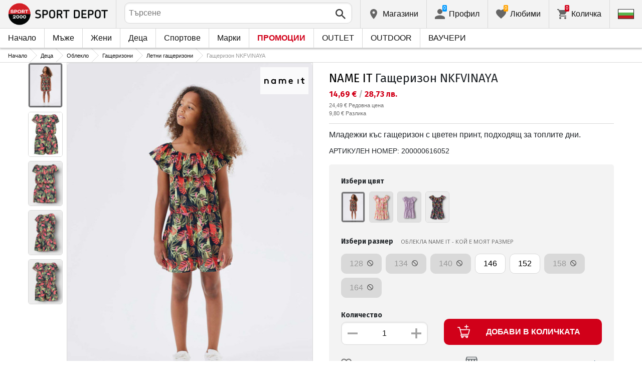

--- FILE ---
content_type: text/html; charset=utf-8
request_url: https://www.sportdepot.bg/product/name_it_gashterizon_nkfvinaya-N_159074447294-basic.html?i=5986
body_size: 43058
content:
<!doctype html>
<html class="no-js" lang="bg">
<head><script>(function(w,i,g){w[g]=w[g]||[];if(typeof w[g].push=='function')w[g].push(i)})
(window,'GTM-K2D8FQ','google_tags_first_party');</script><script>(function(w,d,s,l){w[l]=w[l]||[];(function(){w[l].push(arguments);})('set', 'developer_id.dYzg1YT', true);
		w[l].push({'gtm.start':new Date().getTime(),event:'gtm.js'});var f=d.getElementsByTagName(s)[0],
		j=d.createElement(s);j.async=true;j.src='/g0wa/';
		f.parentNode.insertBefore(j,f);
		})(window,document,'script','dataLayer');</script>
    <base href="https://www.sportdepot.bg/" />
<meta charset="utf-8">
<meta http-equiv="X-UA-Compatible" content="IE=edge">
<meta http-equiv="Content-Language" content="bg" />
<title>NAME IT Гащеризон NKFVINAYA</title>
<meta name="theme-color" content="#ffffff">
<meta name="viewport" content="width=device-width, initial-scale=1">
<meta id="MetaRobots" name="ROBOTS" content="INDEX, FOLLOW,NOODP,NOYDIR" />
<meta content="text/html; charset=UTF-8" http-equiv="Content-Type" />
<meta content="text/javascript" http-equiv="Content-Script-Type" />
<meta content="text/css" http-equiv="Content-Style-Type" />
<meta name="RESOURCE-TYPE" content="DOCUMENT" />
<meta name="REVISIT-AFTER" content="1 DAYS" />
<meta name="RATING" content="GENERAL" />
<meta name="cssclasses" content="multicolumn" />
<meta name="AdditionalBodyCssClasses" content="bc" />
<meta name="CanonicalExcludeQs" content="Yes" />
<meta name="description" content="Младежки къс гащеризон с цветен принт, подходящ за топлите дни.">

<link rel="stylesheet" href="cache/templates/shared/styles/plugins.1697458899.css">
<link rel="stylesheet" href="cache/templates/shared/styles/bootstrap.1697458899.css">
<link rel="stylesheet" href="cache/templates/shared/styles/main.1753081952.css">
<link rel="stylesheet" href="cache/templates/shared/styles/page-landing.1697458899.css">
<link rel="stylesheet" href="cache/templates/sportdepot/styles/site.1753081952.css">
<link rel="stylesheet" href="cache/templates/sportdepot/styles/custom.1764658574.css">
<link rel="stylesheet" href="cache/templates/shared/styles/custom.1766389096.css">
<link rel="stylesheet" href="cache/templates/shared/styles/msgBox.1697458899.css">


<script src="cache/templates/shared/plugins/modernizr-custom.1697458899.js"></script>

<link href="https://fonts.googleapis.com/css?family=Fira+Sans:200,400,700|Open+Sans:400,400i,600,700" rel="stylesheet">
<link href="templates/shared/styles/fonts.css" rel="stylesheet">

<!-- og tags -->
<meta property="og:title" content="NAME IT Гащеризон NKFVINAYA">
<meta property="og:description" content="Младежки къс гащеризон с цветен принт, подходящ за топлите дни.">
<meta property="og:image" content="https://cdn.sportdepot.bg/files/catalog/detail/159074447294_01.jpg">
<meta property="og:url" content="https://www.sportdepot.bg/product/name_it_gashterizon_nkfvinaya-N_159074447294-basic.html?i=5986">
<!-- end og tags -->

<!-- favicon tags -->
<link rel="apple-touch-icon" sizes="180x180" href="templates/sportdepot/favicons/apple-touch-icon.png">
<link rel="icon" type="image/png" href="templates/sportdepot/favicons/favicon-32x32.png" sizes="32x32">
<link rel="icon" type="image/png" href="templates/sportdepot/favicons/favicon-16x16.png" sizes="16x16">
<link rel="manifest" href="templates/sportdepot/favicons/manifest.json">
<link rel="mask-icon" href="templates/sportdepot/favicons/safari-pinned-tab.svg" color="#bf0300">
<link rel="shortcut icon" href="templates/sportdepot/favicons/favicon.ico">
<meta name="msapplication-config" content="templates/sportdepot/favicons/browserconfig.xml">
<!-- end favicon tags -->

<style>
[data-product-number="min-price"] { float: left; display: block; width: 100%; }
</style>
<style>
.special-price { opacity: 0.5; width: 100%; position: relative; float: left; margin-top: 5px;}
.cart-dropdown-footer .special-price { float: none; }
.items-list .item .pcd { font-size: .7rem }
.pcd { overflow: visible; }
/* Tooltip container */
.icytooltip {
  position: relative;
  display: inline-block;
  /*border-bottom: 1px dotted black;*/ /* If you want dots under the hoverable text */
}
/* Tooltip text */
.icytooltip .icytooltiptext {
  visibility: hidden;
  background-color: #000;
  min-width: 150px;
  color: #fff;
  text-align: center;
  padding: 5px 10px;
  border-radius: 5px;
  /* Position the tooltip text */
  position: absolute;
  z-index: 101;
  bottom: 120%;
  left: 0;
  margin-left: 0;
  /* Fade in tooltip */
  opacity: 0;
  font-size: .8rem;
  transition: opacity 0.3s;
}
/* Tooltip arrow */
.icytooltip .icytooltiptext::after {
  content: "";
  position: absolute;
  top: 100%;
  left: 50%;
  margin-left: -5px;
  border-width: 5px;
  border-style: solid;
  border-color: #555 transparent transparent transparent;
}
/* Show the tooltip text when you mouse over the tooltip container */
.icytooltip:hover .icytooltiptext {
  visibility: visible;
  opacity: 1;
}
</style>
<script>
document.addEventListener('lazybeforeunveil', function(e) {
    var bg = e.target.getAttribute('data-bg');
    if(bg){
        e.target.style.backgroundImage = 'url(' + bg + ')';
    }
});
</script>

            <script>
            (function(k, o, d, N, P){
            	k[N] = k[N] || [];
            	k[N].push({'gtm.start': new Date().getTime(), event: 'gtm.js'});
            	var f = o.getElementsByTagName(d)[0],
            	j = o.createElement(d), dl = N != 'dataLayer' ? '&l=' + N : '';
            	j.async = true;
            	j.src = 'https://ssgtm.sportdepot.bg/gtm.js?id=' + P + dl;
            	f.parentNode.insertBefore(j, f); })(window, document, 'script', 'dataLayer', 'GTM-K2D8FQ');
            </script>
        

<link rel="stylesheet" href="cache/js/suggest/suggest.1750055843.css"></head>
<body class="has-fixed-header ">
			<noscript><iframe src="https://ssgtm.sportdepot.bg/ns.html?id=GTM-K2D8FQ" height="0" width="0" style="display:none;visibility:hidden"></iframe></noscript>
	

	<header class="site-header">
				<div class="header-top">
    <div class="float-left">
        <!-- Бутон за отваряне на навигацията -->
        <button class="float-left btn btn-nav-open has-ripple js-btn-nav-open d-lg-none" type="button">
            <span class="bar"></span>
            <span class="btn-label">Меню</span>
        </button>
        <a class="site-logo" href="">
    	        	<img src="templates/sportdepot/images/logo.png" alt="sportdepot.bg">
                </a>
    </div>
    <div class="float-right">
            <!-- Търсене -->
		<div class="header-btn-container d-lg-none">
    <button class="btn btn-header btn-search-toggle has-ripple js-btn-search-toggle" type="button">
        <svg class="icon" role="img">
            <use xmlns:xlink="http://www.w3.org/1999/xlink" xlink:href="templates/sportdepot/images/symbol-defs.svg#icon-search"></use>
        </svg>
    </button>
</div>
<div class="header-btn-container search-container js-show-on-focus">
    <div class="d-lg-none">
        <button class="btn btn-close has-ripple js-btn-search-close" type="button">
            <svg class="icon" role="img">
                <use xmlns:xlink="http://www.w3.org/1999/xlink" xlink:href="templates/sportdepot/images/symbol-defs.svg#icon-delete"></use>
            </svg>
        </button>
        <h4 class="h2 search-title">Търсене</h4>
    </div>
    <div class="form-group has-icon">
    	<form method="get" action="/search">
            <input id="searchbar" name="q" maxlength="50" class="form-control" type="search" value="" placeholder="Търсене" autocomplete="off">
            <button class="btn btn-search-submit form-group-icon" type="submit">
                <svg class="icon" role="img">
                    <use xmlns:xlink="http://www.w3.org/1999/xlink" xlink:href="templates/sportdepot/images/symbol-defs.svg#icon-search"></use>
                </svg>
            </button>
        </form>
    </div>
</div>
		        <!--  Магазини -->
        <div class="header-btn-container d-none d-sm-block d-md-block d-lg-block">
            <a class="btn btn-header btn-favourites has-ripple" href="/shops">
                <span class="btn-content">
                    <svg class="icon" role="img">
                        <use xmlns:xlink="http://www.w3.org/1999/xlink" xlink:href="templates/sportdepot/images/symbol-defs.svg#icon-location"></use>
                    </svg>
                    <span class="d-none d-lg-block">Магазини</span>
                </span>
            </a>
        </div>
                <!-- Профил -->
        <div class="header-btn-container profile-container">
    <button class="btn btn-header btn-profile has-ripple js-header-dropdown-toggle" type="button">
        <span class="btn-content">
            <svg class="icon" role="img">
                <use xmlns:xlink="http://www.w3.org/1999/xlink" xlink:href="templates/sportdepot/images/symbol-defs.svg#icon-user"></use>
            </svg>
            <span data-user="1" class="d-none d-lg-block">
			Профил			</span>
			<span class="notifications-count notifications-count--accent-1" id="unreaded-messages" style="position:absolute"></span>
        </span>
    </button>
    <div class="profile-dropdown header-dropdown dropdown-shadow">
            <div class="profile-section">
            <div id="ajaxLogin">
            	<form method="post" action="/user-management/index/ajax-login">
    <div class="form-group">
        <label>Въведи своя имейл</label>
        <input type="text" name="username" data-required="1" value="" />    </div>
    <div class="form-group">
        <label>Парола</label>
        <input type="password" name="password" value="" />    </div>
    <div class="form-group btn-row btn-link-group clearfix">
        <a class="btn btn-rounded btn-xs btn-link text-black" href="/forgotten-password">Забравена парола?</a>
        <button class="btnLogin btn btn-rounded has-ripple btn-md btn-black float-right" type="submit">Влез</button>
    </div>
</form>            </div>
                             <hr class="hr hr-dotted">
                 <div class="social-login-group">
                    <p class="text-gray text-center text-sm clearfix">Или влез с</p>
					                        <button class="btn btn-rounded btn-icon btn-xs btn-social-login has-ripple btn-facebook" type="button" id="facebookBtn">
                            <span class="btn-content">
                                <svg class="icon" role="img">
                                    <use xmlns:xlink="http://www.w3.org/1999/xlink" xlink:href="templates/sportdepot/images/symbol-defs.svg#icon-facebook"/>
                                </svg>

                                facebook
                            </span>
                        </button>
										                        <div id="googleBtn"></div>

                                    </div>
                <hr class="hr hr-dotted">
        	                    <hr class="hr hr-dotted">
            <div class="form-group">
                <a class="text-sm" href="/register">Искам да се регистрирам</a>
                <div class="tooltip-inline">
                    <button class="btn btn-tooltip-trigger" type="button">?</button>
                    <div class="tooltip center top text-sm">
                        <p>Създаването на собствен профил в най-големия сайт за спортни продукти в България ще ви улесни при вашата поръчка на спортни стоки и ще ви гарантира:</p>
<ul>
<li>Бързо и експресно обслужване;</li>
</ul>
<ul>
<li>Проследяване статуса на Вашата поръчка;</li>
</ul>
<ul>
<li>История на Вашите поръчки, натрупан до момента оборот;</li>
</ul>
<ul>
<li>Получаване на актуална информация за нови и интересни продукти, промоции и разпродажби, ексклузивни оферти за последни бройки;</li>
</ul>
<ul>
<li>Подарък за Вашия Рожден Ден – ще получите електронен ваучер на стойнст 20 лв, валиден при покупка над 100 лв;</li>
</ul>
<ul>
<li>Достъп до промоции само за лоялни клиенти;</li>
</ul>                    </div>
                </div>
            </div>
                        </div>
        </div>
</div>
                <!-- Любими -->
        <div class="header-btn-container d-none d-sm-block d-md-block d-lg-block">
            <a class="btn btn-header btn-favourites has-ripple" href="/favourites">
                <span class="btn-content">
                    <svg class="icon" role="img">
                        <use xmlns:xlink="http://www.w3.org/1999/xlink" xlink:href="templates/sportdepot/images/symbol-defs.svg#icon-heart"></use>
                    </svg>
                    <span class="d-none d-lg-block">Любими</span>
                    <span class="favs-item-indicator" id="favourites-indicator" style="display: none"></span>
                </span>
            </a>
        </div>
                  <!-- Количка -->
        <div class="header-btn-container cart-container">
	<a data-handler="widget-cart" class="btn btn-header btn-cart has-ripple js-header-dropdown-toggle js-cart-scrollbar" href="/cart/index/ajax-get-cart-info">
        <span class="btn-content">
            <svg class="icon" role="img">
                <use xmlns:xlink="http://www.w3.org/1999/xlink" xlink:href="templates/sportdepot/images/symbol-defs.svg#icon-cart"></use>
            </svg>
            <span class="d-none d-lg-block">Количка</span>
            <span id="cart-item-indicator" class="cart-item-indicator" style="display: none">0</span>
        </span>
    </a>
    <div class="widget-cart-items cart-dropdown header-dropdown dropdown-shadow" style="display: none"></div>
</div>
             <!-- Езици -->
        <div class="header-btn-container langs-container">
    <button class="btn btn-header btn-langs has-ripple js-header-dropdown-toggle" type="button">
        <svg class="icon" role="img">
            <use xmlns:xlink="http://www.w3.org/1999/xlink" xlink:href="templates/sportdepot/images/langs.svg#icon-lang-bg"></use>
        </svg>
    </button>
    <!-- Езици - падащо меню -->
    <div class="langs-dropdown header-dropdown dropdown-shadow">
        <ul class="list-unstyled">
                    <li>
                <a class="btn-langs has-ripple" title="Английски" href="/en?i=5986">
                    <svg class="icon" role="img">
                        <use xmlns:xlink="http://www.w3.org/1999/xlink" xlink:href="templates/sportdepot/images/langs.svg#icon-lang-en"></use>
                    </svg>
                </a>
            </li>
                </ul>
    </div>
</div>
    </div>
</div>
		<nav class="site-nav clearfix"><div class="site-nav-header d-lg-none"><button class="float-left btn btn-nav-close js-btn-nav-close has-ripple" type="button"><span class="bar"></span></button><h5 class="site-nav-title">Меню</h5></div><div class="site-nav-overflow site-nav-level"><ul class="site-nav-main list-unstyled"><li class=""><a href="">Начало</a></li><li class=" has-dropdown js-has-dropdown js-desktop-dropdown"><a href="/muje/all-2"> Мъже <svg class="icon d-lg-none" role="img"><use xmlns:xlink="http://www.w3.org/1999/xlink" xlink:href="templates/sportdepot/images/symbol-defs.svg#icon-arrow-right"></use></svg></a><div class="nav-dropdown nav-dropdown-gender site-nav-overflow site-nav-level"><button class="btn btn-nav-back js-close-dropdown d-lg-none" type="button"><svg class="icon d-lg-none" role="img"><use xmlns:xlink="http://www.w3.org/1999/xlink" xlink:href="templates/sportdepot/images/symbol-defs.svg#icon-arrow-left"></use></svg> Назад </button><ul class="list-unstyled clearfix"><li class="d-lg-none see-all"><a href="/muje/all-2">Виж всички</a></li><li class="has-dropdown js-has-dropdown col-12 col-md-5th"><a class="nav-dropdown-title" href="/muje-obleklo"> Облекло <svg class="icon d-lg-none" role="img"><use xmlns:xlink="http://www.w3.org/1999/xlink" xlink:href="templates/sportdepot/images/symbol-defs.svg#icon-arrow-right"></use></svg></a><div class="nav-dropdown-submenu"><button class="btn btn-nav-back js-close-dropdown d-lg-none" type="button"><svg class="icon d-lg-none" role="img"><use xmlns:xlink="http://www.w3.org/1999/xlink" xlink:href="templates/sportdepot/images/symbol-defs.svg#icon-arrow-left"></use></svg> Назад </button><ul class="list-unstyled clearfix"><li class="d-lg-none see-all"><a href="/muje-obleklo">Виж всички</a></li><li><a class="red" href="/muje-obleklo/new-2_35">NEW</a></li><li><a href="/muje-obleklo/bluzi-2_35_1">Блузи</a></li><li><a href="/muje-obleklo/pantaloni-2_35_2">Панталони</a></li><li><a href="/muje-obleklo/rizi-2_35_19">Ризи</a></li><li><a href="/muje-obleklo/ancuzi-2_35_5">Анцузи</a></li><li><a href="/muje-obleklo/yaketa-2_35_6">Якета</a></li><li><a href="/muje-obleklo/termobelyo-2_35_7">Термобельо</a></li><li><a href="/muje-obleklo/belyo-2_35_8">Бельо</a></li><li><a href="/muje-obleklo/banski-2_35_9">Бански</a></li><li><a href="/muje-obleklo/fen_oblekla-2_35_79">Фен облекла</a></li><li><a href="/muje-obleklo/polari-2_35_101">Полари</a></li><li><a href="/muje-obleklo/suitsharti_i_gornishta-2_35_102">Суитшърти и горнища</a></li><li><a href="/muje-obleklo/teniski_i_potnici-2_35_103">Тениски и потници</a></li><li><a href="/muje-obleklo/gashterizoni-2_35_108">Гащеризони</a></li></ul><ul class="list-unstyled clearfix"><li><a class="red" href="/muje-obleklo/outlet-2_35">OUTLET</a></li></ul></div></li><li class="has-dropdown js-has-dropdown col-12 col-md-5th"><a class="nav-dropdown-title" href="/muje-obuvki"> Обувки <svg class="icon d-lg-none" role="img"><use xmlns:xlink="http://www.w3.org/1999/xlink" xlink:href="templates/sportdepot/images/symbol-defs.svg#icon-arrow-right"></use></svg></a><div class="nav-dropdown-submenu"><button class="btn btn-nav-back js-close-dropdown d-lg-none" type="button"><svg class="icon d-lg-none" role="img"><use xmlns:xlink="http://www.w3.org/1999/xlink" xlink:href="templates/sportdepot/images/symbol-defs.svg#icon-arrow-left"></use></svg> Назад </button><ul class="list-unstyled clearfix"><li class="d-lg-none see-all"><a href="/muje-obuvki">Виж всички</a></li><li><a class="red" href="/muje-obuvki/new-2_77">NEW</a></li><li><a href="/muje-obuvki/ejednevni_obuvki-2_77_13">Ежедневни обувки</a></li><li><a href="/muje-obuvki/botushi-2_77_14">Ботуши</a></li><li><a href="/muje-obuvki/sandali-2_77_15">Сандали</a></li><li><a href="/muje-obuvki/sportni_obuvki-2_77_51">Спортни обувки</a></li><li><a href="/muje-obuvki/turisticheski_obuvki-2_77_52">Туристически обувки</a></li><li><a href="/muje-obuvki/djapanki-2_77_56">Джапанки</a></li></ul><ul class="list-unstyled clearfix"><li><a class="red" href="/muje-obuvki/outlet-2_77">OUTLET</a></li></ul></div></li><li class="has-dropdown js-has-dropdown col-12 col-md-5th"><a class="nav-dropdown-title" href="/muje-aksesoari"> Аксесоари <svg class="icon d-lg-none" role="img"><use xmlns:xlink="http://www.w3.org/1999/xlink" xlink:href="templates/sportdepot/images/symbol-defs.svg#icon-arrow-right"></use></svg></a><div class="nav-dropdown-submenu"><button class="btn btn-nav-back js-close-dropdown d-lg-none" type="button"><svg class="icon d-lg-none" role="img"><use xmlns:xlink="http://www.w3.org/1999/xlink" xlink:href="templates/sportdepot/images/symbol-defs.svg#icon-arrow-left"></use></svg> Назад </button><ul class="list-unstyled clearfix"><li class="d-lg-none see-all"><a href="/muje-aksesoari">Виж всички</a></li><li><a class="red" href="/muje-aksesoari/new-2_481">NEW</a></li><li><a href="/muje-aksesoari/ranici-2_481_30">Раници</a></li><li><a href="/muje-aksesoari/chanti_sakove_i_portmoneta-2_481_16">Чанти, сакове и портмонета</a></li><li><a href="/muje-aksesoari/rakavici-2_481_18">Ръкавици</a></li><li><a href="/muje-aksesoari/ochila-2_481_20">Очила</a></li><li><a href="/muje-aksesoari/kolani-2_481_21">Колани</a></li><li><a href="/muje-aksesoari/chorapi-2_481_12">Чорапи</a></li><li><a href="/muje-aksesoari/shapki_i_shalove-2_481_59">Шапки и шалове</a></li><li><a href="/muje-aksesoari/butilki_termosi_i_chashi-2_481_97">Бутилки, термоси и чаши</a></li><li><a href="/muje-aksesoari/stelki_i_vrazki-2_481_98">Стелки и връзки</a></li><li><a href="/muje-aksesoari/preparati_za_poddrajka-2_481_99">Препарати за поддръжка</a></li><li><a href="/muje-aksesoari/kutii_za_hrana-2_481_112">Кутии за храна</a></li></ul><ul class="list-unstyled clearfix"><li><a class="red" href="/muje-aksesoari/outlet-2_481">OUTLET</a></li></ul></div></li><li class="has-dropdown js-has-dropdown col-12 col-md-5th"><a class="nav-dropdown-title" href="/muje/all-2"> Марки <svg class="icon d-lg-none" role="img"><use xmlns:xlink="http://www.w3.org/1999/xlink" xlink:href="templates/sportdepot/images/symbol-defs.svg#icon-arrow-right"></use></svg></a><div class="nav-dropdown-submenu"><button class="btn btn-nav-back js-close-dropdown d-lg-none" type="button"><svg class="icon d-lg-none" role="img"><use xmlns:xlink="http://www.w3.org/1999/xlink" xlink:href="templates/sportdepot/images/symbol-defs.svg#icon-arrow-left"></use></svg> Назад </button><ul class="list-unstyled clearfix"><li class="d-lg-none see-all"><a href="/muje/all-2">Виж всички</a></li><li><a href="/muje-adidas/brand-7_2">ADIDAS</a></li><li><a href="/muje-adidas_originals/brand-8_2">ADIDAS ORIGINALS</a></li><li><a href="/muje-brille/brand-310_2">BRILLE</a></li><li><a href="/muje-champion/brand-36_2">CHAMPION</a></li><li><a href="/muje-converse/brand-41_2">CONVERSE</a></li><li><a href="/muje-icepeak/brand-93_2">ICEPEAK</a></li><li><a href="/muje-jack_wolfskin/brand-97_2">JACK WOLFSKIN</a></li><li><a href="/muje-lotto/brand-123_2">LOTTO</a></li><li><a href="/muje-lowa/brand-124_2">LOWA</a></li><li><a href="/muje-nike/brand-136_2">NIKE</a></li><li><a href="/muje-puma/brand-149_2">PUMA</a></li><li><a href="/muje-quiksilver/brand-150_2">QUIKSILVER</a></li><li><a href="/muje-reebok/brand-154_2">REEBOK</a></li><li><a href="/muje-skechers/brand-366_2">SKECHERS</a></li><li class="see-all"><a href="/brands">Виж всички Марки</a></li></ul><ul class="list-unstyled clearfix"></ul></div></li></ul><ul class="list-unstyled clearfix"><li class="col-12 col-md-3-5ths d-none d-lg-block"><a class="btn btn-rounded has-ripple btn-lg btn-black full" href="/muje/all-2"> Виж всичко за мъже</a></li></ul></div></li><li class=" has-dropdown js-has-dropdown js-desktop-dropdown"><a href="/jeni/all-1"> Жени <svg class="icon d-lg-none" role="img"><use xmlns:xlink="http://www.w3.org/1999/xlink" xlink:href="templates/sportdepot/images/symbol-defs.svg#icon-arrow-right"></use></svg></a><div class="nav-dropdown nav-dropdown-gender site-nav-overflow site-nav-level"><button class="btn btn-nav-back js-close-dropdown d-lg-none" type="button"><svg class="icon d-lg-none" role="img"><use xmlns:xlink="http://www.w3.org/1999/xlink" xlink:href="templates/sportdepot/images/symbol-defs.svg#icon-arrow-left"></use></svg> Назад </button><ul class="list-unstyled clearfix"><li class="d-lg-none see-all"><a href="/jeni/all-1">Виж всички</a></li><li class="has-dropdown js-has-dropdown col-12 col-md-5th"><a class="nav-dropdown-title" href="/jeni-obleklo"> Облекло <svg class="icon d-lg-none" role="img"><use xmlns:xlink="http://www.w3.org/1999/xlink" xlink:href="templates/sportdepot/images/symbol-defs.svg#icon-arrow-right"></use></svg></a><div class="nav-dropdown-submenu"><button class="btn btn-nav-back js-close-dropdown d-lg-none" type="button"><svg class="icon d-lg-none" role="img"><use xmlns:xlink="http://www.w3.org/1999/xlink" xlink:href="templates/sportdepot/images/symbol-defs.svg#icon-arrow-left"></use></svg> Назад </button><ul class="list-unstyled clearfix"><li class="d-lg-none see-all"><a href="/jeni-obleklo">Виж всички</a></li><li><a class="red" href="/jeni-obleklo/new-1_35">NEW</a></li><li><a href="/jeni-obleklo/bluzi-1_35_1">Блузи</a></li><li><a href="/jeni-obleklo/pantaloni-1_35_2">Панталони</a></li><li><a href="/jeni-obleklo/poli_i_rokli-1_35_3">Поли и рокли</a></li><li><a href="/jeni-obleklo/rizi-1_35_19">Ризи</a></li><li><a href="/jeni-obleklo/ancuzi-1_35_5">Анцузи</a></li><li><a href="/jeni-obleklo/yaketa-1_35_6">Якета</a></li><li><a href="/jeni-obleklo/termobelyo-1_35_7">Термобельо</a></li><li><a href="/jeni-obleklo/belyo-1_35_8">Бельо</a></li><li><a href="/jeni-obleklo/banski-1_35_9">Бански</a></li><li><a href="/jeni-obleklo/byustieta-1_35_100">Бюстиета</a></li><li><a href="/jeni-obleklo/polari-1_35_101">Полари</a></li><li><a href="/jeni-obleklo/suitsharti_i_gornishta-1_35_102">Суитшърти и горнища</a></li><li><a href="/jeni-obleklo/teniski_i_potnici-1_35_103">Тениски и потници</a></li><li><a href="/jeni-obleklo/gashterizoni-1_35_108">Гащеризони</a></li></ul><ul class="list-unstyled clearfix"><li><a class="red" href="/jeni-obleklo/outlet-1_35">OUTLET</a></li></ul></div></li><li class="has-dropdown js-has-dropdown col-12 col-md-5th"><a class="nav-dropdown-title" href="/jeni-obuvki"> Обувки <svg class="icon d-lg-none" role="img"><use xmlns:xlink="http://www.w3.org/1999/xlink" xlink:href="templates/sportdepot/images/symbol-defs.svg#icon-arrow-right"></use></svg></a><div class="nav-dropdown-submenu"><button class="btn btn-nav-back js-close-dropdown d-lg-none" type="button"><svg class="icon d-lg-none" role="img"><use xmlns:xlink="http://www.w3.org/1999/xlink" xlink:href="templates/sportdepot/images/symbol-defs.svg#icon-arrow-left"></use></svg> Назад </button><ul class="list-unstyled clearfix"><li class="d-lg-none see-all"><a href="/jeni-obuvki">Виж всички</a></li><li><a class="red" href="/jeni-obuvki/new-1_77">NEW</a></li><li><a href="/jeni-obuvki/ejednevni_obuvki-1_77_13">Ежедневни обувки</a></li><li><a href="/jeni-obuvki/botushi-1_77_14">Ботуши</a></li><li><a href="/jeni-obuvki/sandali-1_77_15">Сандали</a></li><li><a href="/jeni-obuvki/sportni_obuvki-1_77_51">Спортни обувки</a></li><li><a href="/jeni-obuvki/turisticheski_obuvki-1_77_52">Туристически обувки</a></li><li><a href="/jeni-obuvki/djapanki-1_77_56">Джапанки</a></li></ul><ul class="list-unstyled clearfix"><li><a class="red" href="/jeni-obuvki/outlet-1_77">OUTLET</a></li></ul></div></li><li class="has-dropdown js-has-dropdown col-12 col-md-5th"><a class="nav-dropdown-title" href="/jeni-aksesoari"> Аксесоари <svg class="icon d-lg-none" role="img"><use xmlns:xlink="http://www.w3.org/1999/xlink" xlink:href="templates/sportdepot/images/symbol-defs.svg#icon-arrow-right"></use></svg></a><div class="nav-dropdown-submenu"><button class="btn btn-nav-back js-close-dropdown d-lg-none" type="button"><svg class="icon d-lg-none" role="img"><use xmlns:xlink="http://www.w3.org/1999/xlink" xlink:href="templates/sportdepot/images/symbol-defs.svg#icon-arrow-left"></use></svg> Назад </button><ul class="list-unstyled clearfix"><li class="d-lg-none see-all"><a href="/jeni-aksesoari">Виж всички</a></li><li><a class="red" href="/jeni-aksesoari/new-1_481">NEW</a></li><li><a href="/jeni-aksesoari/ranici-1_481_30">Раници</a></li><li><a href="/jeni-aksesoari/chanti_sakove_i_portmoneta-1_481_16">Чанти, сакове и портмонета</a></li><li><a href="/jeni-aksesoari/rakavici-1_481_18">Ръкавици</a></li><li><a href="/jeni-aksesoari/ochila-1_481_20">Очила</a></li><li><a href="/jeni-aksesoari/kolani-1_481_21">Колани</a></li><li><a href="/jeni-aksesoari/chorapi-1_481_12">Чорапи</a></li><li><a href="/jeni-aksesoari/shapki_i_shalove-1_481_59">Шапки и шалове</a></li><li><a href="/jeni-aksesoari/butilki_termosi_i_chashi-1_481_97">Бутилки, термоси и чаши</a></li><li><a href="/jeni-aksesoari/stelki_i_vrazki-1_481_98">Стелки и връзки</a></li><li><a href="/jeni-aksesoari/preparati_za_poddrajka-1_481_99">Препарати за поддръжка</a></li><li><a href="/jeni-aksesoari/kutii_za_hrana-1_481_112">Кутии за храна</a></li></ul><ul class="list-unstyled clearfix"><li><a class="red" href="/jeni-aksesoari/outlet-1_481">OUTLET</a></li></ul></div></li><li class="has-dropdown js-has-dropdown col-12 col-md-5th"><a class="nav-dropdown-title" href="/jeni/all-1"> Марки <svg class="icon d-lg-none" role="img"><use xmlns:xlink="http://www.w3.org/1999/xlink" xlink:href="templates/sportdepot/images/symbol-defs.svg#icon-arrow-right"></use></svg></a><div class="nav-dropdown-submenu"><button class="btn btn-nav-back js-close-dropdown d-lg-none" type="button"><svg class="icon d-lg-none" role="img"><use xmlns:xlink="http://www.w3.org/1999/xlink" xlink:href="templates/sportdepot/images/symbol-defs.svg#icon-arrow-left"></use></svg> Назад </button><ul class="list-unstyled clearfix"><li class="d-lg-none see-all"><a href="/jeni/all-1">Виж всички</a></li><li><a href="/jeni-adidas_originals/brand-8_1">ADIDAS ORIGINALS</a></li><li><a href="/jeni-brille/brand-310_1">BRILLE</a></li><li><a href="/jeni-champion/brand-36_1">CHAMPION</a></li><li><a href="/jeni-converse/brand-41_1">CONVERSE</a></li><li><a href="/jeni-icepeak/brand-93_1">ICEPEAK</a></li><li><a href="/jeni-jack_wolfskin/brand-97_1">JACK WOLFSKIN</a></li><li><a href="/jeni-lotto/brand-123_1">LOTTO</a></li><li><a href="/jeni-lowa/brand-124_1">LOWA</a></li><li><a href="/jeni-nike/brand-136_1">NIKE</a></li><li><a href="/jeni-puma/brand-149_1">PUMA</a></li><li><a href="/jeni-reebok/brand-154_1">REEBOK</a></li><li><a href="/jeni-skechers/brand-366_1">SKECHERS</a></li><li class="see-all"><a href="/brands">Виж всички Марки</a></li></ul><ul class="list-unstyled clearfix"></ul></div></li></ul><ul class="list-unstyled clearfix"><li class="col-12 col-md-3-5ths d-none d-lg-block"><a class="btn btn-rounded has-ripple btn-lg btn-black full" href="/jeni/all-1"> Виж всичко за жени</a></li></ul></div></li><li class=" has-dropdown js-has-dropdown js-desktop-dropdown"><a href="/deca/all-3"> Деца <svg class="icon d-lg-none" role="img"><use xmlns:xlink="http://www.w3.org/1999/xlink" xlink:href="templates/sportdepot/images/symbol-defs.svg#icon-arrow-right"></use></svg></a><div class="nav-dropdown nav-dropdown-gender site-nav-overflow site-nav-level"><button class="btn btn-nav-back js-close-dropdown d-lg-none" type="button"><svg class="icon d-lg-none" role="img"><use xmlns:xlink="http://www.w3.org/1999/xlink" xlink:href="templates/sportdepot/images/symbol-defs.svg#icon-arrow-left"></use></svg> Назад </button><ul class="list-unstyled clearfix"><li class="d-lg-none see-all"><a href="/deca/all-3">Виж всички</a></li><li class="has-dropdown js-has-dropdown col-12 col-md-5th"><a class="nav-dropdown-title" href="/deca-obleklo"> Облекло <svg class="icon d-lg-none" role="img"><use xmlns:xlink="http://www.w3.org/1999/xlink" xlink:href="templates/sportdepot/images/symbol-defs.svg#icon-arrow-right"></use></svg></a><div class="nav-dropdown-submenu"><button class="btn btn-nav-back js-close-dropdown d-lg-none" type="button"><svg class="icon d-lg-none" role="img"><use xmlns:xlink="http://www.w3.org/1999/xlink" xlink:href="templates/sportdepot/images/symbol-defs.svg#icon-arrow-left"></use></svg> Назад </button><ul class="list-unstyled clearfix"><li class="d-lg-none see-all"><a href="/deca-obleklo">Виж всички</a></li><li><a class="red" href="/deca-obleklo/new-3_35">NEW</a></li><li><a href="/deca-obleklo/bluzi-3_35_1">Блузи</a></li><li><a href="/deca-obleklo/pantaloni-3_35_2">Панталони</a></li><li><a href="/deca-obleklo/poli_i_rokli-3_35_3">Поли и рокли</a></li><li><a href="/deca-obleklo/rizi-3_35_19">Ризи</a></li><li><a href="/deca-obleklo/ancuzi-3_35_5">Анцузи</a></li><li><a href="/deca-obleklo/yaketa-3_35_6">Якета</a></li><li><a href="/deca-obleklo/termobelyo-3_35_7">Термобельо</a></li><li><a href="/deca-obleklo/belyo-3_35_8">Бельо</a></li><li><a href="/deca-obleklo/banski-3_35_9">Бански</a></li><li><a href="/deca-obleklo/gimnasticheski_trika-3_35_10">Гимнастически трика</a></li><li><a href="/deca-obleklo/byustieta-3_35_100">Бюстиета</a></li><li><a href="/deca-obleklo/polari-3_35_101">Полари</a></li><li><a href="/deca-obleklo/suitsharti_i_gornishta-3_35_102">Суитшърти и горнища</a></li><li><a href="/deca-obleklo/teniski_i_potnici-3_35_103">Тениски и потници</a></li><li><a href="/deca-obleklo/gashterizoni-3_35_108">Гащеризони</a></li></ul><ul class="list-unstyled clearfix"><li><a class="red" href="/deca-obleklo/outlet-3_35">OUTLET</a></li></ul></div></li><li class="has-dropdown js-has-dropdown col-12 col-md-5th"><a class="nav-dropdown-title" href="/deca-obuvki"> Обувки <svg class="icon d-lg-none" role="img"><use xmlns:xlink="http://www.w3.org/1999/xlink" xlink:href="templates/sportdepot/images/symbol-defs.svg#icon-arrow-right"></use></svg></a><div class="nav-dropdown-submenu"><button class="btn btn-nav-back js-close-dropdown d-lg-none" type="button"><svg class="icon d-lg-none" role="img"><use xmlns:xlink="http://www.w3.org/1999/xlink" xlink:href="templates/sportdepot/images/symbol-defs.svg#icon-arrow-left"></use></svg> Назад </button><ul class="list-unstyled clearfix"><li class="d-lg-none see-all"><a href="/deca-obuvki">Виж всички</a></li><li><a class="red" href="/deca-obuvki/new-3_77">NEW</a></li><li><a href="/deca-obuvki/ejednevni_obuvki-3_77_13">Ежедневни обувки</a></li><li><a href="/deca-obuvki/botushi-3_77_14">Ботуши</a></li><li><a href="/deca-obuvki/sandali-3_77_15">Сандали</a></li><li><a href="/deca-obuvki/sportni_obuvki-3_77_51">Спортни обувки</a></li><li><a href="/deca-obuvki/turisticheski_obuvki-3_77_52">Туристически обувки</a></li><li><a href="/deca-obuvki/djapanki-3_77_56">Джапанки</a></li><li><a href="/deca-obuvki/pantofi-3_77_109">Пантофи</a></li></ul><ul class="list-unstyled clearfix"><li><a class="red" href="/deca-obuvki/outlet-3_77">OUTLET</a></li></ul></div></li><li class="has-dropdown js-has-dropdown col-12 col-md-5th"><a class="nav-dropdown-title" href="/deca-aksesoari"> Аксесоари <svg class="icon d-lg-none" role="img"><use xmlns:xlink="http://www.w3.org/1999/xlink" xlink:href="templates/sportdepot/images/symbol-defs.svg#icon-arrow-right"></use></svg></a><div class="nav-dropdown-submenu"><button class="btn btn-nav-back js-close-dropdown d-lg-none" type="button"><svg class="icon d-lg-none" role="img"><use xmlns:xlink="http://www.w3.org/1999/xlink" xlink:href="templates/sportdepot/images/symbol-defs.svg#icon-arrow-left"></use></svg> Назад </button><ul class="list-unstyled clearfix"><li class="d-lg-none see-all"><a href="/deca-aksesoari">Виж всички</a></li><li><a class="red" href="/deca-aksesoari/new-3_481">NEW</a></li><li><a href="/deca-aksesoari/ranici-3_481_30">Раници</a></li><li><a href="/deca-aksesoari/chanti_sakove_i_portmoneta-3_481_16">Чанти, сакове и портмонета</a></li><li><a href="/deca-aksesoari/rakavici-3_481_18">Ръкавици</a></li><li><a href="/deca-aksesoari/ochila-3_481_20">Очила</a></li><li><a href="/deca-aksesoari/kolani-3_481_21">Колани</a></li><li><a href="/deca-aksesoari/chorapi-3_481_12">Чорапи</a></li><li><a href="/deca-aksesoari/fen_aksesoari-3_481_58">Фен аксесоари</a></li><li><a href="/deca-aksesoari/shapki_i_shalove-3_481_59">Шапки и шалове</a></li><li><a href="/deca-aksesoari/butilki_termosi_i_chashi-3_481_97">Бутилки, термоси и чаши</a></li><li><a href="/deca-aksesoari/stelki_i_vrazki-3_481_98">Стелки и връзки</a></li><li><a href="/deca-aksesoari/preparati_za_poddrajka-3_481_99">Препарати за поддръжка</a></li><li><a href="/deca-aksesoari/kutii_za_hrana-3_481_112">Кутии за храна</a></li></ul><ul class="list-unstyled clearfix"><li><a class="red" href="/deca-aksesoari/outlet-3_481">OUTLET</a></li></ul></div></li><li class="has-dropdown js-has-dropdown col-12 col-md-5th"><a class="nav-dropdown-title" href="/deca/all-3"> Марки <svg class="icon d-lg-none" role="img"><use xmlns:xlink="http://www.w3.org/1999/xlink" xlink:href="templates/sportdepot/images/symbol-defs.svg#icon-arrow-right"></use></svg></a><div class="nav-dropdown-submenu"><button class="btn btn-nav-back js-close-dropdown d-lg-none" type="button"><svg class="icon d-lg-none" role="img"><use xmlns:xlink="http://www.w3.org/1999/xlink" xlink:href="templates/sportdepot/images/symbol-defs.svg#icon-arrow-left"></use></svg> Назад </button><ul class="list-unstyled clearfix"><li class="d-lg-none see-all"><a href="/deca/all-3">Виж всички</a></li><li><a href="/deca-adidas_originals/brand-8_3">ADIDAS ORIGINALS</a></li><li><a href="/deca-brille/brand-310_3">BRILLE</a></li><li><a href="/deca-champion/brand-36_3">CHAMPION</a></li><li><a href="/deca-converse/brand-41_3">CONVERSE</a></li><li><a href="/deca-icepeak/brand-93_3">ICEPEAK</a></li><li><a href="/deca-jack_wolfskin/brand-97_3">JACK WOLFSKIN</a></li><li><a href="/deca-lotto/brand-123_3">LOTTO</a></li><li><a href="/deca-lowa/brand-124_3">LOWA</a></li><li><a href="/deca-nike/brand-136_3">NIKE</a></li><li><a href="/deca-puma/brand-149_3">PUMA</a></li><li><a href="/deca-quiksilver/brand-150_3">QUIKSILVER</a></li><li><a href="/deca-reebok/brand-154_3">REEBOK</a></li><li><a href="/deca-skechers/brand-366_3">SKECHERS</a></li><li class="see-all"><a href="/brands">Виж всички Марки</a></li></ul><ul class="list-unstyled clearfix"></ul></div></li></ul><ul class="list-unstyled clearfix"><li class="col-12 col-md-3-5ths d-none d-lg-block"><a class="btn btn-rounded has-ripple btn-lg btn-black full" href="/deca/all-3"> Виж всичко за деца</a></li></ul></div></li><li class=" has-dropdown js-has-dropdown js-desktop-dropdown"><a href="https://www.sportdepot.bg/landing/sports"> Спортове <svg class="icon d-lg-none" role="img"><use xmlns:xlink="http://www.w3.org/1999/xlink" xlink:href="templates/sportdepot/images/symbol-defs.svg#icon-arrow-right"></use></svg></a><div class="nav-dropdown nav-dropdown-sports site-nav-overflow site-nav-level"><button class="btn btn-nav-back js-close-dropdown d-lg-none" type="button"><svg class="icon d-lg-none" role="img"><use xmlns:xlink="http://www.w3.org/1999/xlink" xlink:href="templates/sportdepot/images/symbol-defs.svg#icon-arrow-left"></use></svg> Назад </button><ul class="list-unstyled clearfix"><li class="has-dropdown js-has-dropdown col-12 col-md-5th"><a class="nav-dropdown-title" href="/sports"> Популярни спортове <svg class="icon d-lg-none" role="img"><use xmlns:xlink="http://www.w3.org/1999/xlink" xlink:href="templates/sportdepot/images/symbol-defs.svg#icon-arrow-right"></use></svg></a><!-- submenu start --><div class="nav-dropdown-submenu"><button class="btn btn-nav-back js-close-dropdown d-lg-none" type="button"><svg class="icon d-lg-none" role="img"><use xmlns:xlink="http://www.w3.org/1999/xlink" xlink:href="templates/sportdepot/images/symbol-defs.svg#icon-arrow-left"></use></svg> Назад </button><ul class="list-unstyled clearfix"><li><a href="/aerobika_pilates_i_ioga/sport-61">АЕРОБИКА,ПИЛАТЕС И ЙОГА</a></li><li><a href="/basketbol/home/sport-3">БАСКЕТБОЛ</a></li><li><a href="/byagane/sport-6">БЯГАНЕ</a></li><li><a href="/koloezdene/sport-13">КОЛОЕЗДЕНЕ</a></li><li><a href="/kondicionna_trenirovka/sport-67">КОНДИЦИОННА ТРЕНИРОВКА</a></li><li><a href="/krosfit/sport-59">КРОСФИТ</a></li><li><a href="/kamping/sport-47">КЪМПИНГ</a></li><li><a href="/planinsko_byagane/sport-51">ПЛАНИНСКО БЯГАНЕ</a></li><li><a href="/pluvane/sport-42">ПЛУВАНЕ</a></li><li><a href="/svobodno_vreme/sport-17">СВОБОДНО ВРЕМЕ</a></li><li><a href="/ski/sport-18">СКИ</a></li><li><a href="/trenirovka/sport-23">ТРЕНИРОВКА</a></li><li><a href="/turizam/sport-24">ТУРИЗЪМ</a></li><li><a href="/fitnes/sport-25">ФИТНЕС</a></li><li><a href="/futbol/sport-26">ФУТБОЛ</a></li></ul></div><!-- submenu end --></li><li class="has-dropdown js-has-dropdown col-12 col-md-4-5ths"><a class="nav-dropdown-title" href="/sports"> Всички спортове <svg class="icon d-lg-none" role="img"><use xmlns:xlink="http://www.w3.org/1999/xlink" xlink:href="templates/sportdepot/images/symbol-defs.svg#icon-arrow-right"></use></svg></a><div class="nav-dropdown-submenu submenu-sports"><button class="btn btn-nav-back js-close-dropdown d-lg-none" type="button"><svg class="icon d-lg-none" role="img"><use xmlns:xlink="http://www.w3.org/1999/xlink" xlink:href="templates/sportdepot/images/symbol-defs.svg#icon-arrow-left"></use></svg> Назад </button><ul class="list-unstyled clearfix"><li><a href="/aerobika_pilates_i_ioga/sport-61"><svg class="icon" role="img"><use xmlns:xlink="http://www.w3.org/1999/xlink" xlink:href="templates/sportdepot/images/symbol-defs.svg#icon-yoga"></use></svg> АЕРОБИКА,ПИЛАТЕС И ЙОГА </a></li><li><a href="/alpinizam/sport-52"><svg class="icon" role="img"><use xmlns:xlink="http://www.w3.org/1999/xlink" xlink:href="templates/sportdepot/images/symbol-defs.svg#icon-mounteneering"></use></svg> АЛПИНИЗЪМ </a></li><li><a href="/badminton/sport-1"><svg class="icon" role="img"><use xmlns:xlink="http://www.w3.org/1999/xlink" xlink:href="templates/sportdepot/images/symbol-defs.svg#icon-badminton"></use></svg> БАДМИНТОН </a></li><li><a href="/balet/sport-37"><svg class="icon" role="img"><use xmlns:xlink="http://www.w3.org/1999/xlink" xlink:href="templates/sportdepot/images/symbol-defs.svg#icon-ballet"></use></svg> БАЛЕТ </a></li><li><a href="/basketbol/home/sport-3"><svg class="icon" role="img"><use xmlns:xlink="http://www.w3.org/1999/xlink" xlink:href="templates/sportdepot/images/symbol-defs.svg#icon-basketball"></use></svg> БАСКЕТБОЛ </a></li><li><a href="/boks_i_mma/sport-5"><svg class="icon" role="img"><use xmlns:xlink="http://www.w3.org/1999/xlink" xlink:href="templates/sportdepot/images/symbol-defs.svg#icon-boxing"></use></svg> БОКС И ММА </a></li><li><a href="/byagane/sport-6"><svg class="icon" role="img"><use xmlns:xlink="http://www.w3.org/1999/xlink" xlink:href="templates/sportdepot/images/symbol-defs.svg#icon-running"></use></svg> БЯГАНЕ </a></li><li><a href="/voleibol/sport-8"><svg class="icon" role="img"><use xmlns:xlink="http://www.w3.org/1999/xlink" xlink:href="templates/sportdepot/images/symbol-defs.svg#icon-volleyball"></use></svg> ВОЛЕЙБОЛ </a></li><li><a href="/gmurkane/sport-44"><svg class="icon" role="img"><use xmlns:xlink="http://www.w3.org/1999/xlink" xlink:href="templates/sportdepot/images/symbol-defs.svg#icon-diving"></use></svg> ГМУРКАНЕ </a></li><li><a href="/grebane/sport-43"><svg class="icon" role="img"><use xmlns:xlink="http://www.w3.org/1999/xlink" xlink:href="templates/sportdepot/images/symbol-defs.svg#icon-rowing"></use></svg> ГРЕБАНЕ </a></li><li><a href="/katerene/sport-12"><svg class="icon" role="img"><use xmlns:xlink="http://www.w3.org/1999/xlink" xlink:href="templates/sportdepot/images/symbol-defs.svg#icon-climbing"></use></svg> КАТЕРЕНЕ </a></li><li><a href="/koloezdene/sport-13"><svg class="icon" role="img"><use xmlns:xlink="http://www.w3.org/1999/xlink" xlink:href="templates/sportdepot/images/symbol-defs.svg#icon-bicycling"></use></svg> КОЛОЕЗДЕНЕ </a></li><li><a href="/kondicionna_trenirovka/sport-67"><svg class="icon" role="img"><use xmlns:xlink="http://www.w3.org/1999/xlink" xlink:href="templates/sportdepot/images/symbol-defs.svg#icon-yoga"></use></svg> КОНДИЦИОННА ТРЕНИРОВКА </a></li><li><a href="/krosfit/sport-59"><svg class="icon" role="img"><use xmlns:xlink="http://www.w3.org/1999/xlink" xlink:href="templates/sportdepot/images/symbol-defs.svg#icon-crossfit"></use></svg> КРОСФИТ </a></li><li><a href="/kamping/sport-47"><svg class="icon" role="img"><use xmlns:xlink="http://www.w3.org/1999/xlink" xlink:href="templates/sportdepot/images/symbol-defs.svg#icon-camping"></use></svg> КЪМПИНГ </a></li><li><a href="/kanki_na_led/sport-46"><svg class="icon" role="img"><use xmlns:xlink="http://www.w3.org/1999/xlink" xlink:href="templates/sportdepot/images/symbol-defs.svg#icon-ice-skating"></use></svg> КЪНКИ НА ЛЕД </a></li><li><a href="/lyulki_i_parzalki/sport-48"><svg class="icon" role="img"><use xmlns:xlink="http://www.w3.org/1999/xlink" xlink:href="templates/sportdepot/images/symbol-defs.svg#icon-swing"></use></svg> ЛЮЛКИ И ПЪРЗАЛКИ </a></li><li><a href="/otborna_ekipirovka/sport-57"><svg class="icon" role="img"><use xmlns:xlink="http://www.w3.org/1999/xlink" xlink:href="templates/sportdepot/images/symbol-defs.svg#icon-team-sport"></use></svg> ОТБОРНА ЕКИПИРОВКА </a></li><li><a href="/planinsko_byagane/sport-51"><svg class="icon" role="img"><use xmlns:xlink="http://www.w3.org/1999/xlink" xlink:href="templates/sportdepot/images/symbol-defs.svg#icon-trail-running"></use></svg> ПЛАНИНСКО БЯГАНЕ </a></li><li><a href="/pluvane/sport-42"><svg class="icon" role="img"><use xmlns:xlink="http://www.w3.org/1999/xlink" xlink:href="templates/sportdepot/images/symbol-defs.svg#icon-swimming"></use></svg> ПЛУВАНЕ </a></li><li><a href="/roleri_i_skeitbordove/sport-33"><svg class="icon" role="img"><use xmlns:xlink="http://www.w3.org/1999/xlink" xlink:href="templates/sportdepot/images/symbol-defs.svg#icon-skateboard"></use></svg> РОЛЕРИ И СКЕЙТБОРДОВЕ </a></li><li><a href="/svobodno_vreme/sport-17"><svg class="icon" role="img"><use xmlns:xlink="http://www.w3.org/1999/xlink" xlink:href="templates/sportdepot/images/symbol-defs.svg#icon-t-shirt"></use></svg> СВОБОДНО ВРЕМЕ </a></li><li><a href="/ski/sport-18"><svg class="icon" role="img"><use xmlns:xlink="http://www.w3.org/1999/xlink" xlink:href="templates/sportdepot/images/symbol-defs.svg#icon-skiing"></use></svg> СКИ </a></li><li><a href="/snoubord/sport-20"><svg class="icon" role="img"><use xmlns:xlink="http://www.w3.org/1999/xlink" xlink:href="templates/sportdepot/images/symbol-defs.svg#icon-snowboarding"></use></svg> СНОУБОРД </a></li><li><a href="/tenis_na_kort/sport-21"><svg class="icon" role="img"><use xmlns:xlink="http://www.w3.org/1999/xlink" xlink:href="templates/sportdepot/images/symbol-defs.svg#icon-tennis"></use></svg> ТЕНИС НА КОРТ </a></li><li><a href="/tenis_na_masa/sport-22"><svg class="icon" role="img"><use xmlns:xlink="http://www.w3.org/1999/xlink" xlink:href="templates/sportdepot/images/symbol-defs.svg#icon-table-tennis"></use></svg> ТЕНИС НА МАСА </a></li><li><a href="/trenirovka/sport-23"><svg class="icon" role="img"><use xmlns:xlink="http://www.w3.org/1999/xlink" xlink:href="templates/sportdepot/images/symbol-defs.svg#icon-fitness-1"></use></svg> ТРЕНИРОВКА </a></li><li><a href="/turizam/sport-24"><svg class="icon" role="img"><use xmlns:xlink="http://www.w3.org/1999/xlink" xlink:href="templates/sportdepot/images/symbol-defs.svg#icon-trekking"></use></svg> ТУРИЗЪМ </a></li><li><a href="/turing/sport-53"><svg class="icon" role="img"><use xmlns:xlink="http://www.w3.org/1999/xlink" xlink:href="templates/sportdepot/images/symbol-defs.svg#icon-touring-freeride"></use></svg> ТУРИНГ </a></li><li><a href="/fen_zona/sport-31"><svg class="icon" role="img"><use xmlns:xlink="http://www.w3.org/1999/xlink" xlink:href="templates/sportdepot/images/symbol-defs.svg#icon-flag"></use></svg> ФЕН ЗОНА </a></li><li><a href="/fitnes/sport-25"><svg class="icon" role="img"><use xmlns:xlink="http://www.w3.org/1999/xlink" xlink:href="templates/sportdepot/images/symbol-defs.svg#icon-fitness-3"></use></svg> ФИТНЕС </a></li><li><a href="/friiraid/sport-54"><svg class="icon" role="img"><use xmlns:xlink="http://www.w3.org/1999/xlink" xlink:href="templates/sportdepot/images/symbol-defs.svg#icon-freeride"></use></svg> ФРИЙРАЙД </a></li><li><a href="/futbol/sport-26"><svg class="icon" role="img"><use xmlns:xlink="http://www.w3.org/1999/xlink" xlink:href="templates/sportdepot/images/symbol-defs.svg#icon-football"></use></svg> ФУТБОЛ </a></li><li><a href="/hudojestvena_gimnastika/sport-38"><svg class="icon" role="img"><use xmlns:xlink="http://www.w3.org/1999/xlink" xlink:href="templates/sportdepot/images/symbol-defs.svg#icon-gymnastics"></use></svg> ХУДОЖЕСТВЕНА ГИМНАСТИКА </a></li><li><a href="/sheini/sport-11"><svg class="icon" role="img"><use xmlns:xlink="http://www.w3.org/1999/xlink" xlink:href="templates/sportdepot/images/symbol-defs.svg#icon-sledge"></use></svg> ШЕЙНИ </a></li></ul></div></li></ul></div></li><li class=" has-dropdown js-has-dropdown js-desktop-dropdown"><a href="/brands"> Марки <svg class="icon d-lg-none" role="img"><use xmlns:xlink="http://www.w3.org/1999/xlink" xlink:href="templates/sportdepot/images/symbol-defs.svg#icon-arrow-right"></use></svg></a><div class="nav-dropdown nav-dropdown-brands site-nav-overflow site-nav-level"><button class="btn btn-nav-back js-close-dropdown d-lg-none" type="button"><svg class="icon d-lg-none" role="img"><use xmlns:xlink="http://www.w3.org/1999/xlink" xlink:href="templates/sportdepot/images/symbol-defs.svg#icon-arrow-left"></use></svg> Назад </button><ul class="list-unstyled clearfix"><li class="d-lg-none see-all"><a href="/brands">Виж всички марки</a></li><li class="has-dropdown js-has-dropdown col-12 col-md-5th"><a class="nav-dropdown-title" href="/brands"> Избрани марки <svg class="icon d-lg-none" role="img"><use xmlns:xlink="http://www.w3.org/1999/xlink" xlink:href="templates/sportdepot/images/symbol-defs.svg#icon-arrow-right"></use></svg></a><div class="nav-dropdown-submenu"><button class="btn btn-nav-back js-close-dropdown d-lg-none" type="button"><svg class="icon d-lg-none" role="img"><use xmlns:xlink="http://www.w3.org/1999/xlink" xlink:href="templates/sportdepot/images/symbol-defs.svg#icon-arrow-left"></use></svg> Назад </button><ul class="list-unstyled clearfix"><li><a href="/adidas/home/brand-7">ADIDAS</a></li><li><a href="/altra/brand-450">ALTRA</a></li><li><a href="/asics/home/brand-16">ASICS</a></li><li><a href="/berghaus/brand-420">BERGHAUS</a></li><li><a href="/blend/brand-1277">BLEND</a></li><li><a href="/brille/home/brand-310">BRILLE</a></li><li><a href="/calvin_klein/brand-640">CALVIN KLEIN</a></li><li><a href="/campingaz/brand-30">CAMPINGAZ</a></li><li><a href="/cerda/brand-418">CERDA</a></li><li><a href="/champion/brand-36">CHAMPION</a></li><li><a href="/coleman/brand-39">COLEMAN</a></li><li><a href="/columbia/brand-486">COLUMBIA</a></li><li><a href="/converse/brand-41">CONVERSE</a></li><li><a href="/dakine/brand-273">DAKINE</a></li><li><a href="/demix/brand-1893">DEMIX</a></li><li><a href="/ea7_emporio_armani/brand-12198">EA7 Emporio Armani</a></li><li><a href="/fila/brand-66">FILA</a></li><li><a href="/geox/brand-11813">GEOX</a></li><li><a href="/glissade/brand-11661">GLISSADE</a></li><li><a href="/guess/brand-1363">GUESS</a></li><li><a href="/helly_hansen/home/brand-87">HELLY HANSEN</a></li><li><a href="/high_colorado/brand-89">HIGH COLORADO</a></li><li><a href="/hoka/brand-2047">HOKA</a></li><li><a href="/icepeak/brand-93">ICEPEAK</a></li><li><a href="/jack_jones/brand-2550">JACK & JONES</a></li><li><a href="/jack_wolfskin/home/brand-97">JACK WOLFSKIN</a></li><li><a href="/jordan/brand-435">JORDAN</a></li><li><a href="/keen/brand-102">KEEN</a></li><li><a href="/kettler/brand-103">KETTLER</a></li><li><a href="/kids_movie_heroes/brand-481">KIDS MOVIE HEROES</a></li><li><a href="/levski/brand-247">LEVSKI</a></li><li><a href="/lotto/brand-123">LOTTO</a></li><li><a href="/lotto_fitness/brand-406">LOTTO FITNESS</a></li><li><a href="/lowa/brand-124">LOWA</a></li><li><a href="/merrell/brand-6551">MERRELL</a></li><li><a href="/name_it/brand-3505">NAME IT</a></li><li><a href="/new_balance/brand-426">NEW BALANCE</a></li><li><a href="/new_era/brand-402">NEW ERA</a></li><li><a href="/nike/home/brand-136">NIKE</a></li><li><a href="/northfinder/brand-275">NORTHFINDER</a></li><li><a href="/oakley/brand-2117">OAKLEY</a></li><li><a href="/olang/brand-391">OLANG</a></li><li><a href="/only/brand-2743">ONLY</a></li><li><a href="/orion/brand-447">ORION</a></li><li><a href="/osprey/brand-428">OSPREY</a></li><li><a href="/outventure/brand-1896">OUTVENTURE</a></li><li><a href="/outwell/brand-296">OUTWELL</a></li><li><a href="/patagonia/brand-2642">PATAGONIA</a></li><li><a href="/pepe_jeans/brand-403">PEPE JEANS</a></li><li><a href="/puma/home/brand-149">PUMA</a></li><li><a href="/quiksilver/brand-150">QUIKSILVER</a></li><li><a href="/reebok/brand-154">REEBOK</a></li><li><a href="/roxy/brand-162">ROXY</a></li><li><a href="/salomon/brand-166">SALOMON</a></li><li><a href="/scott/brand-168">SCOTT</a></li><li><a href="/skechers/brand-366">SKECHERS</a></li><li><a href="/speedo/home/brand-180">SPEEDO</a></li><li><a href="/stanley/brand-4993">STANLEY</a></li><li><a href="/tecnica/brand-356">TECNICA</a></li><li><a href="/termit/brand-1897">TERMIT</a></li><li><a href="/the_north_face/brand-404">THE NORTH FACE</a></li><li><a href="/timberland/brand-427">TIMBERLAND</a></li><li><a href="/under_armour/home/brand-395">UNDER ARMOUR</a></li><li><a href="/witeblaze/brand-2851">WITEBLAZE</a></li><li><a href="/gundi/brand-8240">ГУНДИ</a></li></ul></div></li><li class="has-dropdown js-has-dropdown col-12 col-md-4-5ths d-none d-lg-block"><div class="nav-dropdown-submenu submenu-brands"><ul class="brands-container list-unstyled clearfix"><li><a class="brand" title="ADIDAS" href="/adidas/home/brand-7"><div class="content-wrapper"><div class="brand-image lazyload" data-bg="https://cdn.sportdepot.bg/uploads/files/Nomenclatures_Brand/4ae09a9689a41de04b23736003b9802aba9a8462.png"></div></div></a></li><li><a class="brand" title="ADIDAS ORIGINALS" href="/adidas_originals/brand-8"><div class="content-wrapper"><div class="brand-image lazyload" data-bg="https://cdn.sportdepot.bg/uploads/files/Nomenclatures_Brand/683e3e3d4f84361160e32ab4c956f008921d82e7.png"></div></div></a></li><li><a class="brand" title="ASICS" href="/asics/home/brand-16"><div class="content-wrapper"><div class="brand-image lazyload" data-bg="https://cdn.sportdepot.bg/uploads/files/Nomenclatures_Brand/c9437a05144a81139caac2814855a0efbd39095f.png"></div></div></a></li><li><a class="brand" title="BERGHAUS" href="/berghaus/brand-420"><div class="content-wrapper"><div class="brand-image lazyload" data-bg="https://cdn.sportdepot.bg/uploads/files/Nomenclatures_Brand/9c51376e41e4565136a8231d929ef72e4cc2df67.png"></div></div></a></li><li><a class="brand" title="BLEND" href="/blend/brand-1277"><div class="content-wrapper"><div class="brand-image lazyload" data-bg="https://cdn.sportdepot.bg/uploads/files/Nomenclatures_Brand/81efbd3225fff0fd83bdee434579272706641034.png"></div></div></a></li><li><a class="brand" title="BRILLE" href="/brille/home/brand-310"><div class="content-wrapper"><div class="brand-image lazyload" data-bg="https://cdn.sportdepot.bg/uploads/files/Nomenclatures_Brand/7cc0f971b4144636aa55962c4423765fd1b2b105.png"></div></div></a></li><li><a class="brand" title="CALVIN KLEIN" href="/calvin_klein/brand-640"><div class="content-wrapper"><div class="brand-image lazyload" data-bg="https://cdn.sportdepot.bg/uploads/files/Nomenclatures_Brand/74fca9057446190aa54cdab867e3c3411e36e1cd.png"></div></div></a></li><li><a class="brand" title="CERDA" href="/cerda/brand-418"><div class="content-wrapper"><div class="brand-image lazyload" data-bg="https://cdn.sportdepot.bg/uploads/files/Nomenclatures_Brand/a494d45e46bc8bc944deb2f4608dd2eff7ad83ec.png"></div></div></a></li><li><a class="brand" title="CHAMPION" href="/champion/brand-36"><div class="content-wrapper"><div class="brand-image lazyload" data-bg="https://cdn.sportdepot.bg/uploads/files/Nomenclatures_Brand/89a1e25c50774ec1f10b0effe26997761c358685.png"></div></div></a></li><li><a class="brand" title="COLUMBIA" href="/columbia/brand-486"><div class="content-wrapper"><div class="brand-image lazyload" data-bg="https://cdn.sportdepot.bg/uploads/files/Nomenclatures_Brand/085cd1099b68b91b037eb06c55153edfd50b46cd.png"></div></div></a></li><li><a class="brand" title="CONVERSE" href="/converse/brand-41"><div class="content-wrapper"><div class="brand-image lazyload" data-bg="https://cdn.sportdepot.bg/uploads/files/Nomenclatures_Brand/a4c24ea14fae5c167f36e72fc9a2186a2a82bdba.png"></div></div></a></li><li><a class="brand" title="DAKINE" href="/dakine/brand-273"><div class="content-wrapper"><div class="brand-image lazyload" data-bg="https://cdn.sportdepot.bg/uploads/files/Nomenclatures_Brand/de4d2b512347d0d474ef64d72f7aad4de313bd9b.png"></div></div></a></li><li><a class="brand" title="DEMIX" href="/demix/brand-1893"><div class="content-wrapper"><div class="brand-image lazyload" data-bg="https://cdn.sportdepot.bg/uploads/files/Nomenclatures_Brand/f7bd5cfa6d7536b4fe6c05278a4ce07e8f09b7f9.png"></div></div></a></li><li><a class="brand" title="EA7 Emporio Armani" href="/ea7_emporio_armani/brand-12198"><div class="content-wrapper"><div class="brand-image lazyload" data-bg="https://cdn.sportdepot.bg/uploads/files/Nomenclatures_Brand/d4981a15ac890e1e20e01fbf10a7d337aec7e264.png"></div></div></a></li><li><a class="brand" title="FILA" href="/fila/brand-66"><div class="content-wrapper"><div class="brand-image lazyload" data-bg="https://cdn.sportdepot.bg/uploads/files/Nomenclatures_Brand/cf5092b6077b773515eb9bb480018ad038d4c9cc.png"></div></div></a></li><li><a class="brand" title="GEOX" href="/geox/brand-11813"><div class="content-wrapper"><div class="brand-image lazyload" data-bg="https://cdn.sportdepot.bg/uploads/files/Nomenclatures_Brand/97bc6bc99c9e4669b4c4ae2d5d4be6267b686621.png"></div></div></a></li><li><a class="brand" title="GLISSADE" href="/glissade/brand-11661"><div class="content-wrapper"><div class="brand-image lazyload" data-bg="https://cdn.sportdepot.bg/uploads/files/Nomenclatures_Brand/57aa849e5e8876addccde482ab721c2d89a5f2a6.png"></div></div></a></li><li><a class="brand" title="GUESS" href="/guess/brand-1363"><div class="content-wrapper"><div class="brand-image lazyload" data-bg="https://cdn.sportdepot.bg/uploads/files/Nomenclatures_Brand/2b00245f5974039368ba468399cf5b98bcafb4c1.png"></div></div></a></li><li><a class="brand" title="HELLY HANSEN" href="/helly_hansen/home/brand-87"><div class="content-wrapper"><div class="brand-image lazyload" data-bg="https://cdn.sportdepot.bg/uploads/files/Nomenclatures_Brand/59d01b71928a08facac84fb2e3d6ebdfa4eb7003.png"></div></div></a></li><li><a class="brand" title="HOKA" href="/hoka/brand-2047"><div class="content-wrapper"><div class="brand-image lazyload" data-bg="https://cdn.sportdepot.bg/uploads/files/Nomenclatures_Brand/90df16c6c894ab66a2c3feb5ae09802e94a1b16c.png"></div></div></a></li><li><a class="brand" title="ICEPEAK" href="/icepeak/brand-93"><div class="content-wrapper"><div class="brand-image lazyload" data-bg="https://cdn.sportdepot.bg/uploads/files/Nomenclatures_Brand/0926d21553217aa6347db5e02b02eb705735ed82.png"></div></div></a></li><li><a class="brand" title="JACK & JONES" href="/jack_jones/brand-2550"><div class="content-wrapper"><div class="brand-image lazyload" data-bg="https://cdn.sportdepot.bg/uploads/files/Nomenclatures_Brand/cef1d19bf6f1fd34bb045d08dc14de01e5b76a50.png"></div></div></a></li><li><a class="brand" title="JACK WOLFSKIN" href="/jack_wolfskin/home/brand-97"><div class="content-wrapper"><div class="brand-image lazyload" data-bg="https://cdn.sportdepot.bg/uploads/files/Nomenclatures_Brand/e9720876e62574996b4720c5ef64f29b5738f355.png"></div></div></a></li><li><a class="brand" title="JORDAN" href="/jordan/brand-435"><div class="content-wrapper"><div class="brand-image lazyload" data-bg="https://cdn.sportdepot.bg/uploads/files/Nomenclatures_Brand/52eb6c82287b4988d85952c649951baa24821993.png"></div></div></a></li><li><a class="brand" title="KEEN" href="/keen/brand-102"><div class="content-wrapper"><div class="brand-image lazyload" data-bg="https://cdn.sportdepot.bg/uploads/files/Nomenclatures_Brand/43533b1b20f8c11953b6971c43c368887bf84912.png"></div></div></a></li><li><a class="brand" title="KETTLER" href="/kettler/brand-103"><div class="content-wrapper"><div class="brand-image lazyload" data-bg="https://cdn.sportdepot.bg/uploads/files/Nomenclatures_Brand/59ad4a3caa2999ebafcbe5e2b9015ee451b34609.png"></div></div></a></li><li><a class="brand" title="KIDS MOVIE HEROES" href="/kids_movie_heroes/brand-481"><div class="content-wrapper"><div class="brand-image lazyload" data-bg="https://cdn.sportdepot.bg/uploads/files/Nomenclatures_Brand/6ca4829569d1673c00810cd548c4338c9360e062.png"></div></div></a></li><li><a class="brand" title="LEVSKI" href="/levski/brand-247"><div class="content-wrapper"><div class="brand-image lazyload" data-bg="https://cdn.sportdepot.bg/uploads/files/Nomenclatures_Brand/32e3f9d111ccd63a74920cdc5b2017cd5532dacc.png"></div></div></a></li><li><a class="brand" title="LOTTO" href="/lotto/brand-123"><div class="content-wrapper"><div class="brand-image lazyload" data-bg="https://cdn.sportdepot.bg/uploads/files/Nomenclatures_Brand/da8712286ab859870176b1804b5f90e697a92e14.png"></div></div></a></li><li><a class="brand" title="LOTTO FITNESS" href="/lotto_fitness/brand-406"><div class="content-wrapper"><div class="brand-image lazyload" data-bg="https://cdn.sportdepot.bg/uploads/files/Nomenclatures_Brand/c7d565c1d4c8f3c9134eb6c259e774a26496db7b.png"></div></div></a></li><li><a class="brand" title="LOWA" href="/lowa/brand-124"><div class="content-wrapper"><div class="brand-image lazyload" data-bg="https://cdn.sportdepot.bg/uploads/files/Nomenclatures_Brand/ac4b29d3738969c36204c044fbb173ab1a65ac4b.png"></div></div></a></li><li><a class="brand" title="MERRELL" href="/merrell/brand-6551"><div class="content-wrapper"><div class="brand-image lazyload" data-bg="https://cdn.sportdepot.bg/uploads/files/Nomenclatures_Brand/56e595e4be44062784d757e586e2b54cab2f5f42.png"></div></div></a></li><li><a class="brand" title="NAME IT" href="/name_it/brand-3505"><div class="content-wrapper"><div class="brand-image lazyload" data-bg="https://cdn.sportdepot.bg/uploads/files/Nomenclatures_Brand/85b47f5eb1c6a638f521b994c31af76067255214.png"></div></div></a></li><li><a class="brand" title="NEW BALANCE" href="/new_balance/brand-426"><div class="content-wrapper"><div class="brand-image lazyload" data-bg="https://cdn.sportdepot.bg/uploads/files/Nomenclatures_Brand/ff8f3c01a2056f19f389c722dd48c0685894c51d.png"></div></div></a></li><li><a class="brand" title="NEW ERA" href="/new_era/brand-402"><div class="content-wrapper"><div class="brand-image lazyload" data-bg="https://cdn.sportdepot.bg/uploads/files/Nomenclatures_Brand/edb49babccbcb3afa309b4e51a00a914424208c4.png"></div></div></a></li><li><a class="brand" title="NIKE" href="/nike/home/brand-136"><div class="content-wrapper"><div class="brand-image lazyload" data-bg="https://cdn.sportdepot.bg/uploads/files/Nomenclatures_Brand/0ced4139dbaa967d9961eb263b86dbb16f4f2484.png"></div></div></a></li><li><a class="brand" title="NORTHFINDER" href="/northfinder/brand-275"><div class="content-wrapper"><div class="brand-image lazyload" data-bg="https://cdn.sportdepot.bg/uploads/files/Nomenclatures_Brand/9faaa02ebe2f6dea56262237cf1951b08373ee3d.png"></div></div></a></li><li><a class="brand" title="OAKLEY" href="/oakley/brand-2117"><div class="content-wrapper"><div class="brand-image lazyload" data-bg="https://cdn.sportdepot.bg/uploads/files/Nomenclatures_Brand/ff2ff4de80197ef20c17ba9501ac4b0444a0d342.png"></div></div></a></li><li><a class="brand" title="ONLY" href="/only/brand-2743"><div class="content-wrapper"><div class="brand-image lazyload" data-bg="https://cdn.sportdepot.bg/uploads/files/Nomenclatures_Brand/c2b0774c22f7f57d873a771b16f60fa746dc16eb.png"></div></div></a></li><li><a class="brand" title="ORION" href="/orion/brand-447"><div class="content-wrapper"><div class="brand-image lazyload" data-bg="https://cdn.sportdepot.bg/uploads/files/Nomenclatures_Brand/58777af19d7a31473d6de228e266a36634802d50.png"></div></div></a></li><li><a class="brand" title="OSPREY" href="/osprey/brand-428"><div class="content-wrapper"><div class="brand-image lazyload" data-bg="https://cdn.sportdepot.bg/uploads/files/Nomenclatures_Brand/b7b7dafc727d1704208bf48bfea878be481c3f42.png"></div></div></a></li><li><a class="brand" title="OUTVENTURE" href="/outventure/brand-1896"><div class="content-wrapper"><div class="brand-image lazyload" data-bg="https://cdn.sportdepot.bg/uploads/files/Nomenclatures_Brand/e463f02180a6874783e157102e91e0083cd659e4.png"></div></div></a></li><li><a class="brand" title="PATAGONIA" href="/patagonia/brand-2642"><div class="content-wrapper"><div class="brand-image lazyload" data-bg="https://cdn.sportdepot.bg/uploads/files/Nomenclatures_Brand/31dbea74d86a3db5102c80efc73168540a54db25.png"></div></div></a></li><li><a class="brand" title="PEPE JEANS" href="/pepe_jeans/brand-403"><div class="content-wrapper"><div class="brand-image lazyload" data-bg="https://cdn.sportdepot.bg/uploads/files/Nomenclatures_Brand/914a277bc5c0cdab49512b42fc7cf6656d7cfd6a.png"></div></div></a></li><li><a class="brand" title="PUMA" href="/puma/home/brand-149"><div class="content-wrapper"><div class="brand-image lazyload" data-bg="https://cdn.sportdepot.bg/uploads/files/Nomenclatures_Brand/f096a5943fd254604b94f874b1330aeecc6ba027.png"></div></div></a></li><li><a class="brand" title="QUIKSILVER" href="/quiksilver/brand-150"><div class="content-wrapper"><div class="brand-image lazyload" data-bg="https://cdn.sportdepot.bg/uploads/files/Nomenclatures_Brand/7e76c65a0be1afdbb6287d7e2b4a786e049e1e3c.png"></div></div></a></li><li><a class="brand" title="REEBOK" href="/reebok/brand-154"><div class="content-wrapper"><div class="brand-image lazyload" data-bg="https://cdn.sportdepot.bg/uploads/files/Nomenclatures_Brand/1943d1c341e38bc3e1df7448152a5d091a96010d.png"></div></div></a></li><li><a class="brand" title="ROXY" href="/roxy/brand-162"><div class="content-wrapper"><div class="brand-image lazyload" data-bg="https://cdn.sportdepot.bg/uploads/files/Nomenclatures_Brand/3dcbd80b927a6e5e465f23974698fe8140567b84.png"></div></div></a></li><li><a class="brand" title="SALOMON" href="/salomon/brand-166"><div class="content-wrapper"><div class="brand-image lazyload" data-bg="https://cdn.sportdepot.bg/uploads/files/Nomenclatures_Brand/f06c5cdd2d8ff0d0f700afa0a505c33d2a7509f1.png"></div></div></a></li><li><a class="brand" title="SKECHERS" href="/skechers/brand-366"><div class="content-wrapper"><div class="brand-image lazyload" data-bg="https://cdn.sportdepot.bg/uploads/files/Nomenclatures_Brand/088601cc4e232a609270d268bdce2ecdd0cd6f53.png"></div></div></a></li><li><a class="brand" title="SPEEDO" href="/speedo/home/brand-180"><div class="content-wrapper"><div class="brand-image lazyload" data-bg="https://cdn.sportdepot.bg/uploads/files/Nomenclatures_Brand/1da016141edbb7525d425fea02e35b73bbd4c9ba.png"></div></div></a></li><li><a class="brand" title="STANLEY" href="/stanley/brand-4993"><div class="content-wrapper"><div class="brand-image lazyload" data-bg="https://cdn.sportdepot.bg/uploads/files/Nomenclatures_Brand/97e68788df7a4c97d8fdab6ed004abb2efcbc0d4.png"></div></div></a></li><li><a class="brand" title="TERMIT" href="/termit/brand-1897"><div class="content-wrapper"><div class="brand-image lazyload" data-bg="https://cdn.sportdepot.bg/uploads/files/Nomenclatures_Brand/74f99253854ee88766ac9802c8785e1c334c34ea.png"></div></div></a></li><li><a class="brand" title="THE NORTH FACE" href="/the_north_face/brand-404"><div class="content-wrapper"><div class="brand-image lazyload" data-bg="https://cdn.sportdepot.bg/uploads/files/Nomenclatures_Brand/c4a748aed0aa46440652287544243bf23bc43f75.png"></div></div></a></li><li><a class="brand" title="TIMBERLAND" href="/timberland/brand-427"><div class="content-wrapper"><div class="brand-image lazyload" data-bg="https://cdn.sportdepot.bg/uploads/files/Nomenclatures_Brand/e5c5af640e5b384049d64de22575e506b860983a.png"></div></div></a></li><li><a class="brand" title="UNDER ARMOUR" href="/under_armour/home/brand-395"><div class="content-wrapper"><div class="brand-image lazyload" data-bg="https://cdn.sportdepot.bg/uploads/files/Nomenclatures_Brand/1da84e9aa7514364969c08e29f8f9c7080e38ae6.png"></div></div></a></li><li><a class="brand" title="WITEBLAZE" href="/witeblaze/brand-2851"><div class="content-wrapper"><div class="brand-image lazyload" data-bg="https://cdn.sportdepot.bg/uploads/files/Nomenclatures_Brand/16c808b74ec28926e16980c8e276ba6a8940f096.png"></div></div></a></li></ul></div></li><li class="col-12 col-md-4-5ths d-none d-lg-block float-right see-all"><a class="btn btn-rounded has-ripple btn-lg btn-black full" href="/brands">+ още над 150 марки</a></li></ul></div></li><li class="has-dropdown nav-cta js-has-dropdown js-desktop-dropdown"><a href="/promotions"> ПРОМОЦИИ <svg class="icon d-lg-none" role="img"><use xmlns:xlink="http://www.w3.org/1999/xlink" xlink:href="templates/sportdepot/images/symbol-defs.svg#icon-arrow-right"></use></svg></a><!-- dropdown start --><div class="nav-dropdown nav-dropdown-promotions site-nav-overflow site-nav-level"><button class="btn btn-nav-back js-close-dropdown d-lg-none" type="button"><svg class="icon d-lg-none" role="img"><use xmlns:xlink="http://www.w3.org/1999/xlink" xlink:href="templates/sportdepot/images/symbol-defs.svg#icon-arrow-left"></use></svg> Назад </button><ul class="list-unstyled clearfix"><li class="has-dropdown js-has-dropdown col-12 col-md-2-5ths"><a class="nav-dropdown-title" href="/promotions"> Промоции <svg class="icon d-lg-none" role="img"><use xmlns:xlink="http://www.w3.org/1999/xlink" xlink:href="templates/sportdepot/images/symbol-defs.svg#icon-arrow-right"></use></svg></a><!-- submenu start --><div class="nav-dropdown-submenu nav-dropdown-submenu-wide"><button class="btn btn-nav-back js-close-dropdown d-lg-none" type="button"><svg class="icon d-lg-none" role="img"><use xmlns:xlink="http://www.w3.org/1999/xlink" xlink:href="templates/sportdepot/images/symbol-defs.svg#icon-arrow-left"></use></svg> Назад </button><ul class="list-unstyled wide"><li class="d-lg-none"><a class="red" href="/promotions">Виж всички промоции</a></li><li><a href="/sale_do_50/promotion-a0178767589f76cfba799ab83f9b6de2"> SALE до-50% <span class="promotion-validity">Валидна до 04.02.2026</span></a></li><li><a href="/novo_nachalo_novo_az_uredi_i_aksesoari/promotion-758f05fa8d7d2cdd643b37c088244fe0"> Ново начало. Ново АЗ: уреди и аксесоари <span class="promotion-validity">Валидна до 04.02.2026</span></a></li></ul><ul class="list-unstyled clearfix d-none d-lg-block"><li><a class="red" href="/promotions">Виж всички промоции</a></li></ul></div></li></ul></div><!-- dropdown end --></li><li class=""><a href="/outlet">OUTLET</a></li><li class=""><a href="https://www.sportdepot.bg/landing/outdoor">OUTDOOR</a></li><li class=""><a href="https://www.sportdepot.bg/pages/how-to-use-voucher-2025-3369">ВАУЧЕРИ</a></li></ul><ul class="site-nav-secondary list-unstyled d-lg-none"><li><a class="has-ripple" href="/shops">Нашите магазини</a></li><li><a class="has-ripple" href="/contact">Връзка с нас</a></li><li><a class="has-ripple" href="/favourites">Любими продукти</a></li></ul></div></nav><div class="nav-overlay js-nav-overlay"></div>	</header>
	<div class="breadcrumbs-container">
	<ul class="breadcrumbs container-fluid list-unstyled">
                	<li><a href="">Начало</a></li>
                            	<li><a href="/deca/all-3">Деца</a></li>
                            	<li><a href="/deca-obleklo">Облекло</a></li>
                            	<li><a href="/deca-obleklo/gashterizoni-3_35_108">Гащеризони</a></li>
                            	<li><a href="/deca-obleklo/gashterizoni/letni_gashterizoni-3_35_108_377">Летни гащеризони</a></li>
                                <li class="active">Гащеризон NKFVINAYA</li>
            	</ul>
</div>	<div class="container-fluid container-lg">
	    	<div class="row ajaxContainer">
    		    		
<div class="col-12 col-md-6">
    <div class="ajaxProductGallery">
    	<div class="product-images js-has-image-carousel js-has-lightbox">
    <div class="product-thumbs-container">
        <div class="product-thumbs-slider">
            <button class="btn slick-arrow slick-prev" type="button">
                <svg class="icon" role="img">
                    <use xmlns:xlink="http://www.w3.org/1999/xlink" xlink:href="templates/sportdepot/images/symbol-defs.svg#icon-arrow-up"></use>
                </svg>
            </button>
            <!--
                Thumbs: 69x91
            -->
		            <div class="product-thumbs">
                            <div class="product-thumb">
                	<img class="lazyload" src="[data-uri]" data-src="https://cdn.sportdepot.bg/files/catalog/thumb/159074447294_01.jpg" alt="">
                </div>
                            <div class="product-thumb">
                	<img class="lazyload" src="[data-uri]" data-src="https://cdn.sportdepot.bg/files/catalog/thumb/159074447294_02.jpg" alt="">
                </div>
                            <div class="product-thumb">
                	<img class="lazyload" src="[data-uri]" data-src="https://cdn.sportdepot.bg/files/catalog/thumb/159074447294_03.jpg" alt="">
                </div>
                            <div class="product-thumb">
                	<img class="lazyload" src="[data-uri]" data-src="https://cdn.sportdepot.bg/files/catalog/thumb/159074447294_04.jpg" alt="">
                </div>
                            <div class="product-thumb">
                	<img class="lazyload" src="[data-uri]" data-src="https://cdn.sportdepot.bg/files/catalog/thumb/159074447294_05.jpg" alt="">
                </div>
                                    </div>
                    <button class="btn slick-arrow slick-next" type="button">
                <svg class="icon" role="img">
                    <use xmlns:xlink="http://www.w3.org/1999/xlink" xlink:href="templates/sportdepot/images/symbol-defs.svg#icon-arrow-down"></use>
                </svg>
            </button>
        </div>


    </div>
    <div class="product-image-container">
    	<div data-product-number="badges">
        	<div class="badges">
</div>
        </div>
            <div class="product-brand" title="NAME IT">
            <div class="content-wrapper">
                <div class="brand-image" style="background-image: url('https://cdn.sportdepot.bg/uploads/files/Nomenclatures_Brand/85b47f5eb1c6a638f521b994c31af76067255214.png');"></div>
            </div>
        </div>
            <div class="product-image-slider">
                <div class="product-image js-has-zoom" data-zoom="https://cdn.sportdepot.bg/files/products/159074447294_01.jpg">
				<img data-width="1500" data-height="2000" class="lazyload" src="[data-uri]" data-src="https://cdn.sportdepot.bg/files/catalog/detail/159074447294_01.jpg" alt="NAME IT Гащеризон NKFVINAYA">
            </div>
                <div class="product-image js-has-zoom" data-zoom="https://cdn.sportdepot.bg/files/products/159074447294_02.jpg">
				<img data-width="1499" data-height="2000" class="lazyload" src="[data-uri]" data-src="https://cdn.sportdepot.bg/files/catalog/detail/159074447294_02.jpg" alt="NAME IT Гащеризон NKFVINAYA">
            </div>
                <div class="product-image js-has-zoom" data-zoom="https://cdn.sportdepot.bg/files/products/159074447294_03.jpg">
				<img data-width="1499" data-height="1999" class="lazyload" src="[data-uri]" data-src="https://cdn.sportdepot.bg/files/catalog/detail/159074447294_03.jpg" alt="NAME IT Гащеризон NKFVINAYA">
            </div>
                <div class="product-image js-has-zoom" data-zoom="https://cdn.sportdepot.bg/files/products/159074447294_04.jpg">
				<img data-width="1500" data-height="1998" class="lazyload" src="[data-uri]" data-src="https://cdn.sportdepot.bg/files/catalog/detail/159074447294_04.jpg" alt="NAME IT Гащеризон NKFVINAYA">
            </div>
                <div class="product-image js-has-zoom" data-zoom="https://cdn.sportdepot.bg/files/products/159074447294_05.jpg">
				<img data-width="1500" data-height="2000" class="lazyload" src="[data-uri]" data-src="https://cdn.sportdepot.bg/files/catalog/detail/159074447294_05.jpg" alt="NAME IT Гащеризон NKFVINAYA">
            </div>
                </div>
    </div>
</div>    </div>
</div>
<div class="col-12 col-md-6">
    <header class="product-header">
    	    	<h1 class="page-title product-title">
        	<span data-product-number="name-formated"><a style="color:#000" href="/name_it/brand-3505" target="_blank">NAME IT</a> Гащеризон NKFVINAYA</span>
        	<span data-product-number="isOutlet" class="price-desc" style="display: none">
				* Outlet продукт с трайно ниска цена			</span>
        	<span data-product-number="mobile-prices" class="mobile-prices-number">
				
<div class="product-price d-md-none">

<span class="current text-red">14,69 € <span class="text-gray">/</span> 28,73 лв.</span>
    <small class="d-md-none mobile-min-price text-xs price-desc" style="margin-top: 0;">
    	<span data-product-number="min-price">
    	    	</span>
    </small>
    <small class="d-none d-md-block text-xs price-desc" style="margin-top: 0;">
    	<span data-product-number="min-price">
    	    	</span>
    </small>
        	<span class="price-savings text-xs price-desc" style="margin-top: 5px;">24,49 € Редовна цена</span>
            <span class="text-xs price-desc" data-product-number="isPdc" style="margin-top: 5px; display: block">
		9,80 € Разлика    </span>
    </div>         	</span>
    	</h1>
    	<div class="product-header-bottom">
            <div data-product-number="prices">
            	
<div class="product-price d-none d-md-block">

<span class="current text-red">14,69 € <span class="text-gray">/</span> 28,73 лв.</span>
    <small class="d-md-none mobile-min-price text-xs price-desc" style="margin-top: 0;">
    	<span data-product-number="min-price">
    	    	</span>
    </small>
    <small class="d-none d-md-block text-xs price-desc" style="margin-top: 0;">
    	<span data-product-number="min-price">
    	    	</span>
    </small>
        	<span class="price-savings text-xs price-desc" style="margin-top: 5px;">24,49 € Редовна цена</span>
            <span class="text-xs price-desc" data-product-number="isPdc" style="margin-top: 5px; display: block">
		9,80 € Разлика    </span>
    </div>            </div>
                    </div>

            </header>
    <div class="product-short-description" data-product-number="shortDescription">
        Младежки къс гащеризон с цветен принт, подходящ за топлите дни.    </div>
    <div class="text-sm text-uppercase mb-3">
    	Артикулен номер: <span data-product-number="number">200000616052</span>
	</div>
	<div class="panel">
        <div class="panel-body">
            <div class="product-color-section">
                <h6 class="product-section-title">Избери цвят</h6>
                <div class="product-colors-container">
                    <button class="btn slick-arrow slick-prev" type="button">
                        <svg class="icon" role="img">
                            <use xmlns:xlink="http://www.w3.org/1999/xlink" xlink:href="templates/sportdepot/images/symbol-defs.svg#icon-arrow-left"></use>
                        </svg>
                    </button>
                    <div class="product-colors js-has-color-preview">
                                        	<button data-relation-url="/products/index/ajax-get-relation?commonPictureNos=159074447294" data-url="/products/index/ajax-get-gallery?commonPictureNos=159074447294" data-color="159074447294" class="product-color-thumb active">
                            <img src="https://cdn.sportdepot.bg/files/catalog/thumb/159074447294_01.jpg" data-color-preview="https://cdn.sportdepot.bg/files/catalog/detail/159074447294_01.jpg" alt="">
                            <svg class="icon" role="img" data-icon style="display: none">
                                <use xmlns:xlink="http://www.w3.org/1999/xlink" xlink:href="templates/sportdepot/images/symbol-defs.svg#icon-not-available"></use>
                            </svg>
                        </button>
                                        	<button data-relation-url="/products/index/ajax-get-relation?commonPictureNos=159074804516" data-url="/products/index/ajax-get-gallery?commonPictureNos=159074804516" data-color="159074804516" class="product-color-thumb">
                            <img src="https://cdn.sportdepot.bg/files/catalog/thumb/159074804516_01.jpg" data-color-preview="https://cdn.sportdepot.bg/files/catalog/detail/159074804516_01.jpg" alt="">
                            <svg class="icon" role="img" data-icon style="display: none">
                                <use xmlns:xlink="http://www.w3.org/1999/xlink" xlink:href="templates/sportdepot/images/symbol-defs.svg#icon-not-available"></use>
                            </svg>
                        </button>
                                        	<button data-relation-url="/products/index/ajax-get-relation?commonPictureNos=159074770960" data-url="/products/index/ajax-get-gallery?commonPictureNos=159074770960" data-color="159074770960" class="product-color-thumb">
                            <img src="https://cdn.sportdepot.bg/files/catalog/thumb/159074770960_01.jpg" data-color-preview="https://cdn.sportdepot.bg/files/catalog/detail/159074770960_01.jpg" alt="">
                            <svg class="icon" role="img" data-icon style="display: none">
                                <use xmlns:xlink="http://www.w3.org/1999/xlink" xlink:href="templates/sportdepot/images/symbol-defs.svg#icon-not-available"></use>
                            </svg>
                        </button>
                                        	<button data-relation-url="/products/index/ajax-get-relation?commonPictureNos=159074770962" data-url="/products/index/ajax-get-gallery?commonPictureNos=159074770962" data-color="159074770962" class="product-color-thumb">
                            <img src="https://cdn.sportdepot.bg/files/catalog/thumb/159074770962_01.jpg" data-color-preview="https://cdn.sportdepot.bg/files/catalog/detail/159074770962_01.jpg" alt="">
                            <svg class="icon" role="img" data-icon style="display: none">
                                <use xmlns:xlink="http://www.w3.org/1999/xlink" xlink:href="templates/sportdepot/images/symbol-defs.svg#icon-not-available"></use>
                            </svg>
                        </button>
                                        </div>
                    <button class="btn slick-arrow slick-next" type="button">
                        <svg class="icon" role="img">
                            <use xmlns:xlink="http://www.w3.org/1999/xlink" xlink:href="templates/sportdepot/images/symbol-defs.svg#icon-arrow-right"></use>
                        </svg>
                    </button>
                </div>
            </div>
            <div class="product-size-section">
                <h6 class="product-section-title chooseSizeTitle">
                	Избери размер            	            		<a data-toggle="modal" data-target="#sizeGuideModal" class="text-xs" href="/product/name_it_gashterizon_nkfvinaya-N_159074447294-basic.html?i=5986#">Облекла Name It - кой е моят размер</a>
            		<div class="modal credit-modal fade modal-overflow-auto" id="sizeGuideModal" tabindex="-1" role="dialog">
                        <div class="modal-dialog modal-dialog-centered modal-xl" role="document">
                            <div class="modal-content">
                                <div class="modal-header">
                                    <button class="btn btn-close" type="button" data-dismiss="modal" aria-label="Close">
                                        <svg class="icon" role="img">
                                            <use xmlns:xlink="http://www.w3.org/1999/xlink" xlink:href="templates/sportdepot/images/symbol-defs.svg#icon-delete"></use>
                                        </svg>
                                    </button>
                                    <h3 class="modal-title">Облекла Name It - кой е моят размер</h3>
                                </div>
                                <div class="modal-body">
                            		<section class="size-chart"><!-- ГЛАВНИ ТАБОВЕ -->
<div class="tab-content">
<ul class="nav nav-tabs m-0 p-0">
<li class="nav-item"><a id="baby-tab" class="nav-link active btn-black" href="#" data-toggle="tab" data-target="#baby">Бебета 0-1 год.</a></li>
<li class="nav-item"><a id="smallkids-tab" class="nav-link btn-black" href="#" data-toggle="tab" data-target="#smallkids">Малки деца 1-5 год.</a></li>
<li class="nav-item"><a id="girls-tab" class="nav-link btn-black" href="#" data-toggle="tab" data-target="#girls">Момичета 6-14 год.</a></li>
<li class="nav-item"><a id="boys-tab" class="nav-link btn-black" href="#" data-toggle="tab" data-target="#boys">Момчета 6-14 год.</a></li>
</ul>
<div class="tab-content"><!--Бебета 0-1 год.-->
<div id="baby" class="tab-pane fade show active">
<div class="my_div">
<h3 id="baby-heading">Бебета 0-1</h3>
<div class="size-chart-table">
<table class="table table-striped table-hover align-middle size-table"><caption class="visually-hidden">Бебета 0-1</caption>
<thead class="table-light sticky-top">
<tr>
<th scope="col">Възраст</th>
<th scope="col">Височина</th>
<th scope="col">Размер на горнища</th>
<th scope="col">Размер на долнища</th>
<th scope="col">Гръдна обиколка</th>
<th scope="col">Обиколка на талията</th>
<th scope="col">Ханш</th>
<th scope="col">Дължина на ръката</th>
<th scope="col">Вътрешен шев</th>
</tr>
<tr>
<th scope="col">&nbsp;</th>
<th scope="col">см</th>
<th scope="col">&nbsp;</th>
<th scope="col">&nbsp;</th>
<th scope="col">см</th>
<th scope="col">см</th>
<th scope="col">см</th>
<th scope="col">см</th>
<th scope="col">см</th>
</tr>
</thead>
<tbody>
<tr>
<td>0 мец.</td>
<td>50</td>
<td>50</td>
<td>50</td>
<td>37</td>
<td>37</td>
<td>34</td>
<td>25,5</td>
<td>17</td>
</tr>
<tr>
<td>2 мец.</td>
<td>56</td>
<td>56</td>
<td>56</td>
<td>39,5</td>
<td>39</td>
<td>37</td>
<td>28</td>
<td>20</td>
</tr>
<tr>
<td>4 мец.</td>
<td>62</td>
<td>62</td>
<td>62</td>
<td>42</td>
<td>41</td>
<td>40</td>
<td>30,5</td>
<td>23</td>
</tr>
<tr>
<td>6 мец.</td>
<td>68</td>
<td>68</td>
<td>68</td>
<td>44,5</td>
<td>43</td>
<td>43</td>
<td>33,5</td>
<td>26</td>
</tr>
<tr>
<td>9 мец.</td>
<td>74</td>
<td>74</td>
<td>74</td>
<td>47</td>
<td>45</td>
<td>46</td>
<td>36,5</td>
<td>29</td>
</tr>
<tr>
<td>1 год.</td>
<td>80</td>
<td>80</td>
<td>80</td>
<td>49</td>
<td>47</td>
<td>49</td>
<td>39</td>
<td>32</td>
</tr>
</tbody>
</table>
</div>
</div>
</div>
<!-- Малки деца 1-5 год.-->
<div id="smallkids" class="tab-pane fade">
<div class="my_div">
<h3 id="smallkids-heading">Малки деца 1-5 год.</h3>
<div class="size-chart-table">
<table class="table table-striped table-hover align-middle size-table"><caption class="visually-hidden">Малки деца 1-5 год.</caption>
<thead class="table-light sticky-top">
<tr>
<th scope="col">Възраст</th>
<th scope="col">Височина</th>
<th scope="col">Размер на горнища</th>
<th scope="col">Размер на долнища</th>
<th scope="col">Гръдна обиколка</th>
<th scope="col">Обиколка на талията</th>
<th scope="col">Ханш</th>
<th scope="col">Дължина на ръката</th>
<th scope="col">Вътрешен шев</th>
</tr>
<tr>
<th scope="col">&nbsp;</th>
<th scope="col">см</th>
<th scope="col">&nbsp;</th>
<th scope="col">&nbsp;</th>
<th scope="col">см</th>
<th scope="col">см</th>
<th scope="col">см</th>
<th scope="col">см</th>
<th scope="col">см</th>
</tr>
</thead>
<tbody>
<tr>
<td>1 год.</td>
<td>80</td>
<td>80</td>
<td>80</td>
<td>49</td>
<td>47</td>
<td>49</td>
<td>39</td>
<td>32</td>
</tr>
<tr>
<td>1.5 год.</td>
<td>86</td>
<td>86</td>
<td>86</td>
<td>51</td>
<td>49</td>
<td>52</td>
<td>41,5</td>
<td>35</td>
</tr>
<tr>
<td>2 год.</td>
<td>92</td>
<td>92</td>
<td>92</td>
<td>53</td>
<td>50,5</td>
<td>55</td>
<td>44</td>
<td>38,5</td>
</tr>
<tr>
<td>3 год.</td>
<td>98</td>
<td>98</td>
<td>98</td>
<td>55</td>
<td>52</td>
<td>57,5</td>
<td>46,5</td>
<td>42</td>
</tr>
<tr>
<td>4 год.</td>
<td>104</td>
<td>104</td>
<td>104</td>
<td>57</td>
<td>53,5</td>
<td>60</td>
<td>49</td>
<td>45,5</td>
</tr>
<tr>
<td>5 год.</td>
<td>110</td>
<td>110</td>
<td>110</td>
<td>59</td>
<td>55</td>
<td>62</td>
<td>51,5</td>
<td>49</td>
</tr>
</tbody>
</table>
</div>
</div>
</div>
<!--Момичета 6-14 год.-->
<div id="girls" class="tab-pane fade">
<div class="my_div">
<h3 id="girls-heading">Момичета 6-14 год.</h3>
<div class="size-chart-table">
<table class="table table-striped table-hover align-middle size-table"><caption class="visually-hidden">Момичета 6-14 год.</caption>
<thead class="table-light sticky-top">
<tr>
<th scope="col">Възраст</th>
<th scope="col">Височина</th>
<th scope="col">Размер на горнища</th>
<th scope="col">Размер на долнища</th>
<th scope="col">Гръдна обиколка</th>
<th scope="col">Обиколка на талията</th>
<th scope="col">Ханш</th>
<th scope="col">Дължина на ръката</th>
<th scope="col">Вътрешен шев</th>
</tr>
<tr>
<th scope="col">&nbsp;</th>
<th scope="col">см</th>
<th scope="col">&nbsp;</th>
<th scope="col">&nbsp;</th>
<th scope="col">см</th>
<th scope="col">см</th>
<th scope="col">см</th>
<th scope="col">см</th>
<th scope="col">см</th>
</tr>
</thead>
<tbody>
<tr>
<td>6 год.</td>
<td>116</td>
<td>110/116</td>
<td>116</td>
<td>61</td>
<td>56,5</td>
<td>64</td>
<td>54</td>
<td>52,5</td>
</tr>
<tr>
<td>7 год.</td>
<td>122</td>
<td>122</td>
<td>122</td>
<td>63</td>
<td>58</td>
<td>66</td>
<td>57</td>
<td>56</td>
</tr>
<tr>
<td>8 год.</td>
<td>128</td>
<td>122</td>
<td>128</td>
<td>66</td>
<td>59,25</td>
<td>70</td>
<td>60</td>
<td>59</td>
</tr>
<tr>
<td>9 год.</td>
<td>134</td>
<td>134</td>
<td>134</td>
<td>69</td>
<td>61,5</td>
<td>73,5</td>
<td>63</td>
<td>62</td>
</tr>
<tr>
<td>10 год.</td>
<td>140</td>
<td>134</td>
<td>140</td>
<td>72</td>
<td>67,75</td>
<td>77</td>
<td>66</td>
<td>65</td>
</tr>
<tr>
<td>11 год.</td>
<td>146</td>
<td>146/152</td>
<td>146</td>
<td>75</td>
<td>64</td>
<td>80,5</td>
<td>69</td>
<td>68</td>
</tr>
<tr>
<td>12 год.</td>
<td>152</td>
<td>146/152</td>
<td>152</td>
<td>78</td>
<td>65</td>
<td>84</td>
<td>72</td>
<td>71</td>
</tr>
<tr>
<td>13 год.</td>
<td>158</td>
<td>158/164</td>
<td>158</td>
<td>81</td>
<td>66</td>
<td>86</td>
<td>75</td>
<td>73</td>
</tr>
<tr>
<td>14 год.</td>
<td>164</td>
<td>158/164</td>
<td>164</td>
<td>83</td>
<td>67</td>
<td>88</td>
<td>78</td>
<td>75</td>
</tr>
</tbody>
</table>
</div>
</div>
</div>
<!--Момчета 6-14 год.-->
<div id="boys" class="tab-pane fade">
<div class="my_div">
<h3 id="boys-heading">Момчета 6-14 год.</h3>
<div class="size-chart-table">
<table class="table table-striped table-hover align-middle size-table"><caption class="visually-hidden">Момчета 6-14 год.</caption>
<thead class="table-light sticky-top">
<tr>
<th scope="col">Възраст</th>
<th scope="col">Височина</th>
<th scope="col">Размер на горнища</th>
<th scope="col">Размер на долнища</th>
<th scope="col">Гръдна обиколка</th>
<th scope="col">Обиколка на талията</th>
<th scope="col">Ханш</th>
<th scope="col">Дължина на ръката</th>
<th scope="col">Вътрешен шев</th>
</tr>
<tr>
<th scope="col">&nbsp;</th>
<th scope="col">см</th>
<th scope="col">&nbsp;</th>
<th scope="col">&nbsp;</th>
<th scope="col">см</th>
<th scope="col">см</th>
<th scope="col">см</th>
<th scope="col">см</th>
<th scope="col">см</th>
</tr>
</thead>
<tbody>
<tr>
<td>6 год.</td>
<td>116</td>
<td>110/116</td>
<td>116</td>
<td>61</td>
<td>56,5</td>
<td>64</td>
<td>54</td>
<td>52,5</td>
</tr>
<tr>
<td>7 год.</td>
<td>122</td>
<td>122</td>
<td>122</td>
<td>63</td>
<td>58</td>
<td>66</td>
<td>57</td>
<td>56</td>
</tr>
<tr>
<td>8 год.</td>
<td>128</td>
<td>122</td>
<td>128</td>
<td>66</td>
<td>60</td>
<td>69</td>
<td>60</td>
<td>59</td>
</tr>
<tr>
<td>9 год.</td>
<td>134</td>
<td>134</td>
<td>134</td>
<td>69</td>
<td>62</td>
<td>72</td>
<td>63</td>
<td>62</td>
</tr>
<tr>
<td>10 год.</td>
<td>140</td>
<td>134</td>
<td>140</td>
<td>72</td>
<td>64</td>
<td>75</td>
<td>66</td>
<td>65</td>
</tr>
<tr>
<td>11 год.</td>
<td>146</td>
<td>146/152</td>
<td>146</td>
<td>75</td>
<td>66</td>
<td>78</td>
<td>69</td>
<td>68</td>
</tr>
<tr>
<td>12 год.</td>
<td>152</td>
<td>146/152</td>
<td>152</td>
<td>78</td>
<td>68</td>
<td>81</td>
<td>72</td>
<td>71</td>
</tr>
<tr>
<td>13 год.</td>
<td>159</td>
<td>158/164</td>
<td>159</td>
<td>81</td>
<td>70</td>
<td>84</td>
<td>75</td>
<td>73,25</td>
</tr>
<tr>
<td>14 год.</td>
<td>164</td>
<td>158/164</td>
<td>164</td>
<td>84</td>
<td>72</td>
<td>87</td>
<td>78</td>
<td>76,5</td>
</tr>
</tbody>
</table>
</div>
</div>
</div>
</div>
</div>
<!-- СЕКЦИЯ КАК ДА ВЗЕМЕМ МЕРКИ -->
<div class="section">
<div class="row">
<div class="col-md-4 col-xs-12"><img class="img-fluid" src="uploads/manager/source/puma-apparel.jpg" alt="Схема за измерване на обиколки и височина" /></div>
<div class="col-md-8 col-xs-12">
<h3 id="how-to-measure">КАК ДА ВЗЕМЕМ МЕРКИ</h3>
<p>Вземете шивашки метър и замерете отделните мерки. <br /><br /> Измерете хоризонтално: <br /> <strong>1. Гръдна обиколка</strong> - около най-широката част <br /> <strong>2. Обиколка на талията</strong> - около най-тясната част <br /> <strong>3. Обиколка на ханша</strong> - около най-широката част, като държите краката събрани <br /><br /> Измерете вертикално: <br /> <strong>4. Дължина на краката</strong>- от чатала до пода <br /> <strong>5. Височина</strong> - от върха на главата до свода, запазвайки права стойка</p>
</div>
</div>
</div>
</section>                                </div>
                            </div>
                        </div>
                    </div>
            	            	</h6>
                <ul class="list-unstyled clearfix">
                                	<li>
                    	<button data-has-quantity="0" class="btn btn-product-size not-available" data-size="116">
                    		128                    		<svg class="icon" role="img" data-icon>
                                <use xmlns:xlink="http://www.w3.org/1999/xlink" xlink:href="templates/sportdepot/images/symbol-defs.svg#icon-not-available"></use>
                            </svg>
                		</button>
            		</li>
                                	<li>
                    	<button data-has-quantity="0" class="btn btn-product-size not-available" data-size="123">
                    		134                    		<svg class="icon" role="img" data-icon>
                                <use xmlns:xlink="http://www.w3.org/1999/xlink" xlink:href="templates/sportdepot/images/symbol-defs.svg#icon-not-available"></use>
                            </svg>
                		</button>
            		</li>
                                	<li>
                    	<button data-has-quantity="0" class="btn btn-product-size not-available" data-size="114">
                    		140                    		<svg class="icon" role="img" data-icon>
                                <use xmlns:xlink="http://www.w3.org/1999/xlink" xlink:href="templates/sportdepot/images/symbol-defs.svg#icon-not-available"></use>
                            </svg>
                		</button>
            		</li>
                                	<li>
                    	<button data-has-quantity="1" class="btn btn-product-size" data-size="121">
                    		146                    		<svg class="icon" role="img" data-icon style="display: none">
                                <use xmlns:xlink="http://www.w3.org/1999/xlink" xlink:href="templates/sportdepot/images/symbol-defs.svg#icon-not-available"></use>
                            </svg>
                		</button>
            		</li>
                                	<li>
                    	<button data-has-quantity="1" class="btn btn-product-size" data-size="27">
                    		152                    		<svg class="icon" role="img" data-icon style="display: none">
                                <use xmlns:xlink="http://www.w3.org/1999/xlink" xlink:href="templates/sportdepot/images/symbol-defs.svg#icon-not-available"></use>
                            </svg>
                		</button>
            		</li>
                                	<li>
                    	<button data-has-quantity="0" class="btn btn-product-size not-available" data-size="111">
                    		158                    		<svg class="icon" role="img" data-icon>
                                <use xmlns:xlink="http://www.w3.org/1999/xlink" xlink:href="templates/sportdepot/images/symbol-defs.svg#icon-not-available"></use>
                            </svg>
                		</button>
            		</li>
                                	<li>
                    	<button data-has-quantity="0" class="btn btn-product-size not-available" data-size="112">
                    		164                    		<svg class="icon" role="img" data-icon>
                                <use xmlns:xlink="http://www.w3.org/1999/xlink" xlink:href="templates/sportdepot/images/symbol-defs.svg#icon-not-available"></use>
                            </svg>
                		</button>
            		</li>
                                </ul>
        	</div>
        	<div class="text-right" data-product-number="deliveryTime1" style="display: none">
				Delivery time         	</div>
        	<div class="text-right" data-product-number="deliveryTime3" style="display: none">
				Delivery time default        	</div>
			<div class="product-relation">
							</div>
    	        	<div class="product-purchase-section">
                <div class="form-group has-icons">
                    <label for="product-quantity">Количество</label>
                    <input id="product-quantity" class="form-control text-center" type="number" min="1" value="1">
                    <button class="btn left" data-handler="subQuantity" type="button">
                        <svg class="icon" role="img">
                            <use xmlns:xlink="http://www.w3.org/1999/xlink" xlink:href="templates/sportdepot/images/symbol-defs.svg#icon-minus"></use>
                        </svg>
                    </button>
                    <button class="btn" data-handler="addQuantity" type="button">
                        <svg class="icon" role="img">
                            <use xmlns:xlink="http://www.w3.org/1999/xlink" xlink:href="templates/sportdepot/images/symbol-defs.svg#icon-plus"></use>
                        </svg>
                    </button>
                </div>
				<div class="mobile-purchase-section">

             	                 	<div id="product-delivery-free" data-url="/products/index/ajax-product-minimal-delivery-price" style="font-size:14px;font-weight: 580; float: left;margin-bottom: 0.3rem; width: 100%; text-align: right; display: none;">
                 		Безплатна доставка             		</div>
             		<div class="clearfix"></div>
         		                 	<span class="tooltip tooltip-error center top text-sm text-center chooseSizeError" style="opacity: 1; display: none">
                        <strong>Моля избери размер.</strong>
                    </span>
                    <button class="btn btn-rounded btn-lg btn-red btn-add-to-cart" data-handler="addToCart" data-url="/cart/index/ajax-manage-item?op=add" type="button">
                    	<svg class="icon" role="img">
                            <use xmlns:xlink="http://www.w3.org/1999/xlink" xlink:href="templates/sportdepot/images/symbol-defs.svg#icon-addtocart"></use>
                        </svg>
                        <div data-product-number="mobile-prices" class="mobile-prices-btn">
    						
<div class="product-price d-md-none">

<span class="current text-red">14,69 € / 28,73 лв.</span>
    <small class="d-md-none mobile-min-price text-xs price-desc" style="margin-top: 0;">
    	<span data-product-number="min-price">
    	    	</span>
    </small>
    <small class="d-none d-md-block text-xs price-desc" style="margin-top: 0;">
    	<span data-product-number="min-price">
    	    	</span>
    </small>
        	<span class="price-savings text-xs price-desc" style="margin-top: 5px;">24,49 € Редовна цена</span>
            <span class="text-xs price-desc" data-product-number="isPdc" style="margin-top: 5px; display: block">
		9,80 € Разлика    </span>
    </div>                     	</div>
                         <div class="add-to-cart-btn">
                         	 Добави в количката                         </div>
                    </button>
                                    <button class="btn btn-xxs btn-rounded btn-availability text-uppercase d-block d-md-none w-100 shop-quantity-enable characteristic-btn" type="button" tabindex="0" data-toggle="modal" data-target="#store-availability-modal">
                    	<svg class="icon-store" role="img">
                            <use xmlns:xlink="http://www.w3.org/1999/xlink" xlink:href="templates/sportdepot/images/symbol-defs.svg#icon-checkstore"></use>
                        </svg>
                        Наличност по магазините
                        <svg class="icon" role="img">
                            <use xmlns:xlink="http://www.w3.org/1999/xlink" xlink:href="templates/sportdepot/images/symbol-defs.svg#icon-arrow-right"></use>
                        </svg>
                    </button>
                	<!--<span class="shop-quantity-enable-oniline-text text-red d-block d-md-none" style="display: none;"></span>-->
                                </div>
            </div>
                	<div class="d-flex justify-content-between w-100 pt-md-4">
                <button data-id="159074447294" data-url="/products/index/ajax-add-to-favourites" id="addToFavourites" class="btn btn-xxs btn-link btn-icon icon-left btn-fav text-uppercase favourites-btn" type="button" style="display: block;">
                    <svg class="icon" role="img">
                        <use xmlns:xlink="http://www.w3.org/1999/xlink" xlink:href="templates/sportdepot/images/symbol-defs.svg#icon-heart-outline"></use>
                    </svg>
                    добави в любими                </button>
                <button data-id="159074447294" data-url="/products/index/ajax-remove-from-favourites" id="removeFromFavourites" class="btn btn-xxs btn-link btn-icon icon-left btn-fav text-uppercase favourites-btn" type="button" style="display: none;">
                    <svg class="icon" role="img">
                        <use xmlns:xlink="http://www.w3.org/1999/xlink" xlink:href="templates/sportdepot/images/symbol-defs.svg#icon-heart-outline"></use>
                    </svg>
                    премахни от любими                </button>
            	                	<button class="btn btn-xxs btn-rounded btn-availability text-uppercase d-none d-md-block shop-quantity-enable characteristic-btn" type="button" tabindex="0" data-toggle="modal" data-target="#store-availability-modal">
                		<svg class="icon-store" role="img">
                            <use xmlns:xlink="http://www.w3.org/1999/xlink" xlink:href="templates/sportdepot/images/symbol-defs.svg#icon-checkstore"></use>
                        </svg>
                        Наличност по магазините							<svg class="icon" role="img">
                                <use xmlns:xlink="http://www.w3.org/1999/xlink" xlink:href="templates/sportdepot/images/symbol-defs.svg#icon-arrow-right"></use>
                            </svg>
                    </button>
					<!--<span class="shop-quantity-enable-oniline-text text-red" style="display: none;"></span>-->
                    <!-- availability modal -->
<div class="modal store-availability-modal fade" id="store-availability-modal" tabindex="-1" role="dialog">
    <div class="modal-dialog modal-lg" role="document">
        <div class="modal-content">
            <button class="btn btn-close" type="button" data-dismiss="modal" aria-label="Close" style="width:5%;">
                <svg class="icon" role="img">
                    <use xmlns:xlink="http://www.w3.org/1999/xlink" xlink:href="templates/sportdepot/images/symbol-defs.svg#icon-delete"></use>
                </svg>
            </button>

            <div class="modal-body">
                <h3 class="h1 modal-title">Наличност в магазините</h3>

                <div class="row">
                    <div class="col-12 col-md-6">
                        <div class="product-color-section">
                            <h6 class="product-section-title">Избери цвят</h6>
                            <div class="product-colors-container">
                                <button class="btn slick-arrow slick-prev" type="button">
                                    <svg class="icon" role="img">
                                        <use xmlns:xlink="http://www.w3.org/1999/xlink" xlink:href="templates/sportdepot/images/symbol-defs.svg#icon-arrow-left"></use>
                                    </svg>
                                </button>
                                <div class="product-colors js-has-color-preview">
                                                                    <button data-item-stores-color-pop="159074447294" class="product-color-thumb active">
                                        <img src="https://cdn.sportdepot.bg/files/catalog/thumb/159074447294_01.jpg" alt="159074447294">
                                    </button>
                                                                    <button data-item-stores-color-pop="159074804516" class="product-color-thumb">
                                        <img src="https://cdn.sportdepot.bg/files/catalog/thumb/159074804516_01.jpg" alt="159074804516">
                                    </button>
                                                                    <button data-item-stores-color-pop="159074770960" class="product-color-thumb">
                                        <img src="https://cdn.sportdepot.bg/files/catalog/thumb/159074770960_01.jpg" alt="159074770960">
                                    </button>
                                                                    <button data-item-stores-color-pop="159074770962" class="product-color-thumb">
                                        <img src="https://cdn.sportdepot.bg/files/catalog/thumb/159074770962_01.jpg" alt="159074770962">
                                    </button>
                                                                </div>
                                <button class="btn slick-arrow slick-next" type="button">
                                    <svg class="icon" role="img">
                                        <use xmlns:xlink="http://www.w3.org/1999/xlink" xlink:href="templates/sportdepot/images/symbol-defs.svg#icon-arrow-right"></use>
                                    </svg>
                                </button>
                            </div>
                        </div>
                    </div>
                    <div class="col-12 col-md-6">
                        <div class="product-size-section">
                            <h6 class="product-section-title">Избери размер</h6>
                                                    <ul style="display: block" class="list-unstyled clearfix" data-item-stores-sizes-pop="159074447294">
                                                            <li><button data-url="/products/index/ajax-get-item-stores-qty-by-color-size?commonItemNo=NAMEIT-15907" data-item-stores-size-pop="121" class="btn btn-product-size">146</button></li>
                                                            <li><button data-url="/products/index/ajax-get-item-stores-qty-by-color-size?commonItemNo=NAMEIT-15907" data-item-stores-size-pop="27" class="btn btn-product-size">152</button></li>
                                                        </ul>
                                                    <ul style="display: none" class="list-unstyled clearfix" data-item-stores-sizes-pop="159074804516">
                                                            <li><button data-url="/products/index/ajax-get-item-stores-qty-by-color-size?commonItemNo=NAMEIT-15907" data-item-stores-size-pop="116" class="btn btn-product-size">128</button></li>
                                                            <li><button data-url="/products/index/ajax-get-item-stores-qty-by-color-size?commonItemNo=NAMEIT-15907" data-item-stores-size-pop="123" class="btn btn-product-size">134</button></li>
                                                            <li><button data-url="/products/index/ajax-get-item-stores-qty-by-color-size?commonItemNo=NAMEIT-15907" data-item-stores-size-pop="121" class="btn btn-product-size">146</button></li>
                                                            <li><button data-url="/products/index/ajax-get-item-stores-qty-by-color-size?commonItemNo=NAMEIT-15907" data-item-stores-size-pop="27" class="btn btn-product-size">152</button></li>
                                                            <li><button data-url="/products/index/ajax-get-item-stores-qty-by-color-size?commonItemNo=NAMEIT-15907" data-item-stores-size-pop="111" class="btn btn-product-size">158</button></li>
                                                            <li><button data-url="/products/index/ajax-get-item-stores-qty-by-color-size?commonItemNo=NAMEIT-15907" data-item-stores-size-pop="112" class="btn btn-product-size">164</button></li>
                                                        </ul>
                                                    <ul style="display: none" class="list-unstyled clearfix" data-item-stores-sizes-pop="159074770960">
                                                            <li><button data-url="/products/index/ajax-get-item-stores-qty-by-color-size?commonItemNo=NAMEIT-15907" data-item-stores-size-pop="116" class="btn btn-product-size">128</button></li>
                                                            <li><button data-url="/products/index/ajax-get-item-stores-qty-by-color-size?commonItemNo=NAMEIT-15907" data-item-stores-size-pop="123" class="btn btn-product-size">134</button></li>
                                                            <li><button data-url="/products/index/ajax-get-item-stores-qty-by-color-size?commonItemNo=NAMEIT-15907" data-item-stores-size-pop="114" class="btn btn-product-size">140</button></li>
                                                            <li><button data-url="/products/index/ajax-get-item-stores-qty-by-color-size?commonItemNo=NAMEIT-15907" data-item-stores-size-pop="121" class="btn btn-product-size">146</button></li>
                                                            <li><button data-url="/products/index/ajax-get-item-stores-qty-by-color-size?commonItemNo=NAMEIT-15907" data-item-stores-size-pop="27" class="btn btn-product-size">152</button></li>
                                                            <li><button data-url="/products/index/ajax-get-item-stores-qty-by-color-size?commonItemNo=NAMEIT-15907" data-item-stores-size-pop="111" class="btn btn-product-size">158</button></li>
                                                            <li><button data-url="/products/index/ajax-get-item-stores-qty-by-color-size?commonItemNo=NAMEIT-15907" data-item-stores-size-pop="112" class="btn btn-product-size">164</button></li>
                                                        </ul>
                                                    <ul style="display: none" class="list-unstyled clearfix" data-item-stores-sizes-pop="159074770962">
                                                            <li><button data-url="/products/index/ajax-get-item-stores-qty-by-color-size?commonItemNo=NAMEIT-15907" data-item-stores-size-pop="116" class="btn btn-product-size">128</button></li>
                                                            <li><button data-url="/products/index/ajax-get-item-stores-qty-by-color-size?commonItemNo=NAMEIT-15907" data-item-stores-size-pop="123" class="btn btn-product-size">134</button></li>
                                                            <li><button data-url="/products/index/ajax-get-item-stores-qty-by-color-size?commonItemNo=NAMEIT-15907" data-item-stores-size-pop="114" class="btn btn-product-size">140</button></li>
                                                            <li><button data-url="/products/index/ajax-get-item-stores-qty-by-color-size?commonItemNo=NAMEIT-15907" data-item-stores-size-pop="121" class="btn btn-product-size">146</button></li>
                                                            <li><button data-url="/products/index/ajax-get-item-stores-qty-by-color-size?commonItemNo=NAMEIT-15907" data-item-stores-size-pop="27" class="btn btn-product-size">152</button></li>
                                                            <li><button data-url="/products/index/ajax-get-item-stores-qty-by-color-size?commonItemNo=NAMEIT-15907" data-item-stores-size-pop="111" class="btn btn-product-size">158</button></li>
                                                        </ul>
                                                </div>
                    </div>
                    <div id="shopQuantities-pop" class="col-12"></div>
                </div>
            </div>

            <div class="modal-footer">
                <button class="btn btn-rounded has-ripple btn-md btn-red btn-subscribe" data-dismiss="modal" type="button" style="width:auto;">Затвори</button>
            </div>
        </div>
    </div>
</div>                            </div>
        </div>
    </div>
    <div id="product-vouchers" class="panel" data-url="/products/index/ajax-load-vouchers">
	</div>
    <div class="product-features-new smooth-scroll">
        <ul class="list-unstyled">
        	    <li>
        <a href="#" data-toggle="modal" data-target="#block-modal" data-page="76" class="widgetBlock text-xs text-uppercase" href="#">
            <svg class="icon" role="img">
                <use xmlns:xlink="http://www.w3.org/1999/xlink" xlink:href="templates/sportdepot/images/symbol-defs.svg#icon-delivery-2"></use>
            </svg>
            <span>Безплатна доставка над 50 €*. <br>Виж повече</span>
            
            <svg class="characteristic-icon" role="img">
                <use xmlns:xlink="http://www.w3.org/1999/xlink" xlink:href="templates/sportdepot/images/symbol-defs.svg#icon-arrow-right"></use>
            </svg>
        </a>
    </li>    <li>
        <a href="#" data-toggle="modal" data-target="#block-modal" data-page="79" class="widgetBlock text-xs text-uppercase" href="#">
            <svg class="icon" role="img">
                <use xmlns:xlink="http://www.w3.org/1999/xlink" xlink:href="templates/sportdepot/images/symbol-defs.svg#icon-sync-cw"></use>
            </svg>
            <span>30 дни безплатно връщане</span>
            
            <svg class="characteristic-icon" role="img">
                <use xmlns:xlink="http://www.w3.org/1999/xlink" xlink:href="templates/sportdepot/images/symbol-defs.svg#icon-arrow-right"></use>
            </svg>
        </a>
    </li>
        </ul>
                    </div>
</div>
<div class="col-12">
	<div class="product-tabs tabs-container tabs-responsive">
        <ul class="nav nav-tabs nav-tabs-lg list-unstyled js-has-product-tabs d-none d-sm-flex" role="tablist">
            <li role="presentation">
                <a href="#product-info" aria-controls="product-info" role="tab" data-toggle="tab" class="active">Информация за продукта</a>
            </li>
            <li role="presentation">
                <a href="#product-delivery" aria-controls="product-delivery" role="tab" data-toggle="tab">Доставка</a>
            </li>
                    <li role="presentation">
                <a href="#product-availability" aria-controls="product-availability" role="tab" data-toggle="tab">Наличност в магазините</a>
            </li>
                        </ul>
        <div class="tab-content">
            <a class="tab-toggle d-md-none js-tab-toggle" href="#product-info" aria-controls="product-info" role="tab">
                Описание                <svg class="icon" role="img">
                    <use xmlns:xlink="http://www.w3.org/1999/xlink" xlink:href="templates/sportdepot/images/symbol-defs.svg#icon-arrow-down"></use>
                </svg>
            </a>
            <div id="product-info" class="tab-pane tab-gray fade in active" role="tabpanel">
                <div class="col-12">
        	                    <span class="text-xs text-uppercase text-gray">
                    	Артикулен номер: <span data-product-number="number">200000616052</span> <span style="color: #f3f3f3">NAMEIT-15907</span>
                                    	</span>
                	<p data-product-number="deliveryTime2" style="display: none">
                		<strong>Този продукт е с удължен срок на delivery time .</strong>
        			</p>
					<div data-product-number="description">
						• Свободен силует
<br>• Ластик в горната част
<br>• Еластичен колан
<br>• Състав: 58% рециклиран полиестер, 40% полиестер, 2% еластан					</div>
                </div>
            </div>
            <a class="tab-toggle d-md-none js-tab-toggle" href="#product-delivery" aria-controls="product-delivery" role="tab">
                Доставка                <svg class="icon" role="img">
                    <use xmlns:xlink="http://www.w3.org/1999/xlink" xlink:href="templates/sportdepot/images/symbol-defs.svg#icon-arrow-down"></use>
                </svg>
            </a>
            <div id="product-delivery" class="tab-pane tab-gray fade" role="tabpanel">
                <div class="col-12">
                	<div class="article-content">
						<div class="widget-portlet-nomobile"><h2 style="color: #555555; margin-top: 30px; margin-bottom: 15px; border-bottom: 1px solid #eee; padding-bottom: 5px;">1. Условия за безплатна доставка</h2>
<h3 style="color: #555555; margin-top: 30px; margin-bottom: 15px;">1.1. Безплатна е доставката на дрехи, обувки и аксесоари</h3>
<p style="margin-bottom: 15px;">Безплатна е доставката на дрехи, обувки и аксесоари (раници, чанти и портмонета, сакове, чорапи, шапки, шалове и ръкавици, колани и очила) на обща стойност над 50 &euro;</p>
<h3 style="color: #555555; margin-top: 30px; margin-bottom: 15px;">1.2. Безплатна е доставката на фитнес уреди</h3>
<p style="margin-bottom: 15px;"><span style="font-weight: 400;"><strong>Условията за безплатна доставка са различни при онлайн и при физическо пазаруване.</strong></span></p>
<p style="margin-bottom: 15px;"><span style="font-weight: 400;">При онлайн пазаруване безплатна е доставката получаваш, ако поръчката ти е</span><strong> на стойност над 100 &euro;</strong><span style="font-weight: 400;">&nbsp;Това важи за продуктовите групи:</span></p>
<ul style="list-style: disc; margin-left: 20px; margin-bottom: 10px;">
<li style="margin-bottom: 5px;">Велоергометри</li>
<li style="margin-bottom: 5px;">Кростренажори</li>
<li style="margin-bottom: 5px;">Пътеки за бягане</li>
<li style="margin-bottom: 5px;">Лежанки и комбинирани уреди</li>
<li style="margin-bottom: 5px;">Гребни тренажори</li>
<li style="margin-bottom: 5px;">Степери</li>
</ul>
<p style="margin-bottom: 15px;"><span style="font-weight: 400;">При покупка от физически магазин SPORT DEPOT, </span><strong>доставката е безплатна за уреди на стойност над 150 &euro;</strong><span style="font-weight: 400;">, в рамките на града, откъдето е закупена стоката.</span></p>
<p style="margin-bottom: 15px;"><span style="font-weight: 400;">Доставката на фитнес уредите се извършва с ЕCONT и Европът.</span></p>
<p style="margin-bottom: 15px;"><span style="font-weight: 400;">Ако направиш покупка на уред от магазините ни в София, Варна, Пловдив и Стара Загора, той може да ти бъде доставен безплатно в рамките на града и монтиран съгласно текущия ценоразпис в страница <a class="my-a" href="pages/service_-1498">&ldquo;СЕРВИЗНО ОБСЛУЖВАНЕ&rdquo;</a>. За да се възползваш от услугата, потърси за съдействие нашите продавач-консултанти.</span></p>
<p><span style="font-weight: 400;">За доставка до населено място, в което няма търговски обект на SPORT DEPOT, се прави договаряне. Цените отново може да провериш в страницата </span><a class="my-a" href="pages/service_-1498"><span style="font-weight: 400;">&ldquo;СЕРВИЗНО ОБСЛУЖВАНЕ&rdquo;</span></a><span style="font-weight: 400;">.</span></p>
<p style="margin-bottom: 15px;"><span style="font-weight: 400;">За уреди с марка KETTLER, NordicTrack и Orion Fitness доставката за София, Варна, Пловдив и Стара Загора доставката е безплатна, а монтажът се заплаща по следната </span><a class="my-a" href="pages/service_-1498"><span style="font-weight: 400;">ценова листа</span></a><span style="font-weight: 400;">.</span></p>
<p style="margin-bottom: 15px;"><span style="font-weight: 400;">SPORT DEPOT предлага и монтаж на всички фитнес уреди. Цените на услугата и повече информация може да провериш тук: <a class="my-a" href="pages/service_-1498">&ldquo;СЕРВИЗНО ОБСЛУЖВАНЕ&rdquo;</a>.</span></p>
<p style="margin-bottom: 15px;"><span style="font-weight: 400;">Ако поръчаш онлайн и желаеш да ползваш услугата монтаж, избери директно опцията за монтаж от сайта (важи за велоергометри, кростренажори, бягащи пътеки и комбинирани уреди).</span></p>
<p style="margin-bottom: 15px;"><span style="font-weight: 400;">Ако желаеш услугата монтаж за друг уред, моля, свържи се с нас на телефон 070190009, за да го заявиш, като предоставиш номера на твоята поръчка.</span></p>
<h3 style="color: #555555; margin-top: 30px; margin-bottom: 15px;">1.3. Безплатна е доставката на велосипеди</h3>
<p style="margin-bottom: 15px;">Безплатна е доставката на всички велосипеди (планински велосипеди, градски велосипеди, детски велосипеди).</p>
<h3 style="color: #555555; margin-top: 30px; margin-bottom: 15px;">1.4. Безплатна е доставката на ски и сноуборди, шейни, детски колички, спортна и туристическа екипировка</h3>
<p style="margin-bottom: 15px;">Безплатна е доставката на ски и сноуборди, шейни, детски колички, спортна и туристическа екипировка, ако поръчаните продукти са на стойност над 100 &euro; и са на редовна, ненамалена цена.</p>
<h3 style="color: #555555; margin-top: 30px; margin-bottom: 15px;">1.5. Безплатна е доставката на гири, дъмбели, лостове и фитнес аксесоари</h3>
<p style="margin-bottom: 15px;"><span style="font-weight: 400;">Безплатна доставка не се прилага за гири, дъмбели, лостове и фитнес аксесоари, независимо от стойността на поръчката. Цената се определя според избора на опция &ndash; до адрес на клиента или до офис на куриера, както и според теглото на пратката по тарифната таблица, публикувана на страница &bdquo;Доставка&ldquo;.</span></p>
<hr style="border: 0; height: 1px; background: #eee; margin: 20px 0;" />
<h2 style="color: #555555; margin-top: 30px; margin-bottom: 15px; border-bottom: 1px solid #eee; padding-bottom: 5px;">2. Куриерски фирми, с които доставяме</h2>
<p style="margin-bottom: 15px;">Доставката на фитнес уреди, тенис маси, велосипеди, ски и сноуборди, шейни, детски колички, гири, дъмбели, лостове, тежка и обемна спортна и туристическа екипировка се извършва с куриерски фирми ECONT и ЕВРОПЪТ.&nbsp;Доставката се извършва до входната врата на сградата, посочена като адрес за получаване.&nbsp;За качване до етаж трябва да се свържеш предварително с куриера и да го уточниш допълнително.SPORT DEPOT извършва доставката на поръчаните през магазина стоки чрез куриерска фирма SPEEDY (Спиди), ECONT (Еконт) или ЕВРОПЪТ.</p>
<p style="margin-bottom: 15px;">SPORT DEPOT предоставя опцията за преглед на пратката при получаване с куриерска фирма ЕКОНТ. За повече информация виж секция 6. Услуга &bdquo;Преглед&ldquo; при получаване на пратка с Еконт.</p>
<p style="margin-bottom: 15px;">При избор на куриерска фирма Speedy и Европът няма опция за преглед на пратката.</p>
<h3 style="color: #555555; margin-top: 30px; margin-bottom: 15px;">2.1. Доставка до магазин на SPORT DEPOT - Click&amp;Collect</h3>
<p style="margin-bottom: 15px;">SPORT DEPOT предоставя услугата Click&amp;Collect доставка на поръчани онлайн артикули в избран от теб магазин на SPORT DEPOT, с изключение на магазините в Сливен и Кърджали при следните условия:</p>
<ul style="list-style: disc; margin-left: 20px; margin-bottom: 10px;">
<li style="margin-bottom: 5px;">Услугата Click&amp;Collect важи само за доставка в избран магазин на дрехи, обувки и аксесоари, поръчани онлайн.</li>
<li style="margin-bottom: 5px;">Поръчките Click&amp;Collect могат да бъдат заплатени само предварително с дебитна или кредитна карта през сайта или приложението на SPORT DEPOT.</li>
<li style="margin-bottom: 5px;">Стандартният срок за обработка на поръчките Click&amp;Collect е до 5 работни дни.</li>
<li style="margin-bottom: 5px;">Клиентът, направил поръчката, я получава срещу представяне на лична карта на служител в магазина.</li>
<li style="margin-bottom: 5px;">Поръчката може да бъде взета и от друг човек, като при получаването титулярът на поръчката ще получи обаждане за потвърждаване на предаването ѝ.</li>
<li style="margin-bottom: 5px;">Сумата по отказана или върната Click&amp;Collect поръчка може да бъде възстановена в брой на касата в магазина или по платежното средство, с което е извършено плащането, в законоустановения срок до 14 дни.</li>
</ul>
<hr style="border: 0; height: 1px; background: #eee; margin: 20px 0;" />
<h2 style="color: #555555; margin-top: 30px; margin-bottom: 15px; border-bottom: 1px solid #eee; padding-bottom: 5px;">3. Цени за доставка на онлайн поръчки, които не отговарят на условията за безплатна доставка</h2>
<p style="margin-bottom: 15px;">Ако в онлайн поръчка има стоки от различни категории, които не отговарят на условията за безплатна доставка, то като обща цена за доставка за тях се калкулира само най-високата цена за доставка.</p>
<p style="margin-bottom: 15px;">При онлайн поръчка, в която част от стоките отговарят на условията за безплатна доставка, а друга част не отговарят, то се калкулира цена за доставка само за стоките, които не отговарят на условията за безплатна доставка.</p>
<p style="margin-bottom: 15px;">При първата стъпка от онлайн поръчката ще получиш информация за цената за доставка според куриера и опциите до адрес или до офис на куриера.</p>
<div class="important-note" style="background-color: #f3f3f3; border-left: 5px solid #bf0300; padding: 15px; margin: 20px 0; border-radius: 4px;">
<p style="margin-bottom: 15px;"><strong style="color: #34495e;">Важнo:</strong></p>
<ul style="list-style: disc; margin-left: 20px; margin-bottom: 10px;">
<li style="margin-bottom: 5px;">Данните за цена за доставка при първата стъпка от поръчката са с информативен характер.</li>
<li style="margin-bottom: 5px;">Цената за доставка се калкулира към поръчката в последващите стъпки, след като направиш избора си &ndash; на куриер и опция до офис или до адрес.</li>
</ul>
</div>
<h3 style="color: #555555; margin-top: 30px; margin-bottom: 15px;">3.1. Дрехи, обувки и аксесоари</h3>
<p style="margin-bottom: 15px;">Цените за доставка се прилагат за поръчка на дрехи, обувки и аксесоари (раници, чанти и портмонета, сакове, чорапи, шапки, шалове и ръкавици, колани и очила) на обща стойност под 50 &euro;</p>
<ul style="list-style: disc; margin-left: 20px; margin-bottom: 10px;">
<li style="margin-bottom: 5px;">До офис на куриер или автомат: 2.80 &euro; / 5.48 ЛВ.</li>
<li style="margin-bottom: 5px;">До адрес на клиента: 3.50 &euro; / 6,85 ЛВ.</li>
</ul>
<h3 style="color: #555555; margin-top: 30px; margin-bottom: 15px;">3.2. Спортна и туристическа екипировка</h3>
<p style="margin-bottom: 15px;">Цените за доставка се прилагат за поръчка на ски, сноубордове, шейни, детски колички, спортна и туристическа екипировка на обща стойност под 100 &euro; и/или с намалена цена.</p>
<p style="margin-bottom: 15px;">Цената за доставка ще бъде калкулирана според теглото по тарифната таблица по-долу и избора на опция &ndash; до офис на куриера или до адрес на клиента.</p>
<h3 style="color: #555555; margin-top: 30px; margin-bottom: 15px;">3.3. Книги</h3>
<p style="margin-bottom: 15px;">Книгите не се предлагат с безплатна доставка. Цената за доставката им се определя спрямо тарифната таблица.</p>
<h3 style="color: #555555; margin-top: 30px; margin-bottom: 15px;">3.4. Гири, дъмбели, лостове и фитнес аксесоари</h3>
<p style="margin-bottom: 15px;">Цената за доставка ще бъде калкулирана според теглото по тарифната таблица по-долу и избора на опция &ndash; до офис на куриера или до адрес на клиента.</p>
<h3 style="color: #555555; margin-top: 30px; margin-bottom: 15px;">3.5. Тарифна таблица</h3>
<table style="width: 100%; border-collapse: collapse; margin-bottom: 20px;">
<thead>
<tr style="background-color: #f2f2f2;">
<th style="padding: 8px; border: 1px solid #ddd; text-align: left;">Вид на услугата</th>
<th style="padding: 8px; border: 1px solid #ddd; text-align: left;">До офис на куриера [&euro; / лв.]</th>
<th style="padding: 8px; border: 1px solid #ddd; text-align: left;">До адрес на клиента [&euro; / лв.]</th>
</tr>
</thead>
<tbody>
<tr style="background-color: #fff;">
<td style="padding: 8px; border: 1px solid #ddd;">до 1 кг</td>
<td style="padding: 8px; border: 1px solid #ddd;">2.80 / 5.48</td>
<td style="padding: 8px; border: 1px solid #ddd;">3.50 / 6.85</td>
</tr>
<tr style="background-color: #f9f9f9;">
<td style="padding: 8px; border: 1px solid #ddd;">над 1 до 2 кг</td>
<td style="padding: 8px; border: 1px solid #ddd;">3.53 / 6.90</td>
<td style="padding: 8px; border: 1px solid #ddd;">4.24 / 8.30</td>
</tr>
<tr style="background-color: #fff;">
<td style="padding: 8px; border: 1px solid #ddd;">над 2 до 5 кг</td>
<td style="padding: 8px; border: 1px solid #ddd;">5.52 / 10.80</td>
<td style="padding: 8px; border: 1px solid #ddd;">6.34 / 12.40</td>
</tr>
<tr style="background-color: #f9f9f9;">
<td style="padding: 8px; border: 1px solid #ddd;">над 5 до 10 кг</td>
<td style="padding: 8px; border: 1px solid #ddd;">8.18 / 16.00</td>
<td style="padding: 8px; border: 1px solid #ddd;">9.20 / 18.00</td>
</tr>
<tr style="background-color: #fff;">
<td style="padding: 8px; border: 1px solid #ddd;">над 10 до 15 кг</td>
<td style="padding: 8px; border: 1px solid #ddd;">11.04 / 21.60</td>
<td style="padding: 8px; border: 1px solid #ddd;">12.02&nbsp;/ 23.50</td>
</tr>
<tr style="background-color: #f9f9f9;">
<td style="padding: 8px; border: 1px solid #ddd;">над 15 до 20 кг</td>
<td style="padding: 8px; border: 1px solid #ddd;">12.88 / 25.20</td>
<td style="padding: 8px; border: 1px solid #ddd;">14.01&nbsp;/ 27.40</td>
</tr>
<tr style="background-color: #fff;">
<td style="padding: 8px; border: 1px solid #ddd;">над 20 до 50 кг</td>
<td style="padding: 8px; border: 1px solid #ddd;">12.88 / 25.20 + 0.34 / 0.67 за всеки кг над 20 кг</td>
<td style="padding: 8px; border: 1px solid #ddd;">14.01&nbsp;/ 27.40 + 0.37/ 0.72 за всеки кг над 20 кг</td>
</tr>
<tr style="background-color: #f9f9f9;">
<td style="padding: 8px; border: 1px solid #ddd;">над 50 до 100 кг</td>
<td style="padding: 8px; border: 1px solid #ddd;">18.61 / 36.40 + 0.33 / 0.65 /кг за всеки кг над 50 кг</td>
<td style="padding: 8px; border: 1px solid #ddd;">20.40 / 39.90 + 0.37 / 0.72 /кг за всеки кг над 50 кг</td>
</tr>
<tr style="background-color: #fff;">
<td style="padding: 8px; border: 1px solid #ddd;">над 100 до 150 кг</td>
<td style="padding: 8px; border: 1px solid #ddd;">32.06&nbsp;/ 62.70 + 0.31 / 0.60 /кг за всеки кг над 100 кг</td>
<td style="padding: 8px; border: 1px solid #ddd;">34.77&nbsp;/ 68.00 + 0.33 / 0.65 /кг за всеки кг над 100 кг</td>
</tr>
<tr style="background-color: #f9f9f9;">
<td style="padding: 8px; border: 1px solid #ddd;">над 150 до 200 кг</td>
<td style="padding: 8px; border: 1px solid #ddd;">44.94 / 87.90 + 0.31 / 0.60 /кг за всеки кг над 150 кг</td>
<td style="padding: 8px; border: 1px solid #ddd;">48.27&nbsp;/ 94.40 + 0.28 / 0.55 /кг за всеки кг над 150 кг</td>
</tr>
<tr style="background-color: #fff;">
<td style="padding: 8px; border: 1px solid #ddd;">над 200 до 300 кг</td>
<td style="padding: 8px; border: 1px solid #ddd;">56.34 / 110.20 + 0.26 / 0.50 /кг за всеки кг над 200 кг</td>
<td style="padding: 8px; border: 1px solid #ddd;">61.36&nbsp;/ 120.00 + 0.28 / 0.55 /кг за всеки кг над 200 кг</td>
</tr>
<tr style="background-color: #f9f9f9;">
<td style="padding: 8px; border: 1px solid #ddd;">над 300 до 1000 кг</td>
<td style="padding: 8px; border: 1px solid #ddd;">75.82 / 148.30 + 0.22 / 0.44 /кг за всеки кг над 300 кг</td>
<td style="padding: 8px; border: 1px solid #ddd;">84.16&nbsp;/ 164.60 + 0.26 / 0.50 /кг за всеки кг над 300 кг</td>
</tr>
</tbody>
</table>
<p style="margin-bottom: 15px;">Цената за доставка на тенис маси е с фиксирана стойност 30 &euro; / 58,67 лв. за брой.</p>
<hr style="border: 0; height: 1px; background: #eee; margin: 20px 0;" />
<h2 style="color: #555555; margin-top: 30px; margin-bottom: 15px; border-bottom: 1px solid #eee; padding-bottom: 5px;">4. Стандартен срок за доставка</h2>
<p style="margin-bottom: 15px;">Обичайният срок за доставка до всяка точка на България е 2 до 5 работни дни.</p>
<!--<p style="margin-bottom: 15px;"><strong>Важно:</strong> Разпродажбата е в пика си! Възможни са забавяния в доставката, но те уверяваме &ndash; любимите продукти са на път към теб. Благодарим за разбирането!</p>-->
<p style="margin-bottom: 15px;">Моля, имай предвид, че за някои продукти е възможно да има удължен срок на доставка, което е изрично посочено в описанието на съответния артикул.</p>
<hr style="border: 0; height: 1px; background: #eee; margin: 20px 0;" />
<h2 style="color: #555555; margin-top: 30px; margin-bottom: 15px; border-bottom: 1px solid #eee; padding-bottom: 5px;">5. SPORT DEPOT не предлага услугата фиксиран час за доставка</h2>
<p style="margin-bottom: 15px;">SPORT DEPOT не предлага услугата фиксиран час за доставка. При необходимост можеш да договориш допълнителни условия за доставка за твоя сметка с конкретния куриер, щом получиш известие за предстоящата доставка.</p>
<hr style="border: 0; height: 1px; background: #eee; margin: 20px 0;" />
<h2 style="color: #555555; margin-top: 30px; margin-bottom: 15px; border-bottom: 1px solid #eee; padding-bottom: 5px;">6. Услуга &bdquo;Преглед&ldquo; при получаване на пратка с Еконт</h2>
<p style="margin-bottom: 15px;">При получаване на пратка с Еконт, можеш да използваш услугата &bdquo;Преглед&ldquo;.</p>
<p style="margin-bottom: 15px;">Тази услуга важи както за пратки, доставени до офис на Еконт, така и за доставки до адрес.</p>
<p style="margin-bottom: 15px;">С услугата &bdquo;Преглед&ldquo; имаш възможност да отвориш и разгледаш съдържанието на пратката (без да го пробваш) за срок до 15 минути.</p>
<p style="margin-bottom: 15px;">При разрешен &bdquo;Преглед&ldquo; служителят на Еконт отваря пратката в твоето присъствие, за да се увериш, че съдържанието отговаря на заявеното и че няма дефекти. <strong style="color: #34495e;">Пробване или тестване на продукта не е разрешено.</strong></p>
<div class="important-note" style="background-color: #f3f3f3; border-left: 5px solid #bf0300; padding: 15px; margin: 20px 0; border-radius: 4px;">
<p style="margin-bottom: 15px;"><strong style="color: #34495e;">Важни условия:</strong></p>
<ul style="list-style: disc; margin-left: 20px; margin-bottom: 10px;">
<li style="margin-bottom: 5px;">Преди да прегледаш пратката, трябва да заплатиш таксата за обратна доставка (ако върнеш пратката).</li>
<li style="margin-bottom: 5px;">Ако приемеш пратката след прегледа, служителят на Еконт ще ти възстанови сумата за обратната доставка.</li>
<li style="margin-bottom: 5px;">Ако откажеш да приемеш пратката след прегледа, транспортните разходи за връщането остават за твоя сметка.</li>
</ul>
</div>
<h4 style="color: #555555; margin-top: 20px; margin-bottom: 10px;">Изключения:</h4>
<p style="margin-bottom: 15px;">В следните случаи транспортните разходи за връщането са за сметка на SPORT DEPOT:</p>
<ul style="list-style: disc; margin-left: 20px; margin-bottom: 10px;">
<li style="margin-bottom: 5px;">получената стока явно не съответства на заявената в поръчката;</li>
<li style="margin-bottom: 5px;">грешката е по вина на SPORT DEPOT (например: объркан размер, цвят или артикул).</li>
</ul>
<p style="margin-bottom: 15px;">В тези случаи SPORT DEPOT ще възстанови и разходите за обратната доставка, след като върнатата стока бъде получена обратно в търговски вид.</p>
<h2 style="color: #555555; margin-top: 30px; margin-bottom: 15px; border-bottom: 1px solid #eee; padding-bottom: 5px;">7. Условия за подмяна и връщане на суми</h2>
<p style="margin-bottom: 15px;">Условията за подмяна и връщане на суми може да прочетеш в <a class="my-a" href="bg/pages/reclamations-79.html">Условия за връщане</a>.</p>
<hr style="border: 0; height: 1px; background: #eee; margin: 20px 0;" />
<h2 style="color: #555555; margin-top: 30px; margin-bottom: 15px; border-bottom: 1px solid #eee; padding-bottom: 5px;">8. Запазено право за промени</h2>
<p style="margin-bottom: 15px;">SPORT DEPOT си запазва правото да прави промени в условията за безплатна доставка за онлайн магазина.</p></div>					</div>
				</div>
            </div>
                    <a class="tab-toggle d-md-none js-tab-toggle" href="#product-availability" aria-controls="product-availability" role="tab">
                Наличност в магазините                <svg class="icon" role="img">
                    <use xmlns:xlink="http://www.w3.org/1999/xlink" xlink:href="templates/sportdepot/images/symbol-defs.svg#icon-arrow-down"></use>
                </svg>
            </a>
            <div id="product-availability" class="tab-pane tab-gray fade" role="tabpanel">
				<div class="row">
    <div class="col-12 col-md-6">
        <div class="product-color-section">
            <h6 class="product-section-title">Избери цвят</h6>
            <div class="product-colors-container">
                <button class="btn slick-arrow slick-prev" type="button">
                    <svg class="icon" role="img">
                        <use xmlns:xlink="http://www.w3.org/1999/xlink" xlink:href="templates/sportdepot/images/symbol-defs.svg#icon-arrow-left"></use>
                    </svg>
                </button>
                <div class="product-colors js-has-color-preview">
                                    <button data-item-stores-color="159074447294" class="product-color-thumb active">
                        <img src="https://cdn.sportdepot.bg/files/catalog/thumb/159074447294_01.jpg" alt="159074447294">
                    </button>
                                    <button data-item-stores-color="159074804516" class="product-color-thumb">
                        <img src="https://cdn.sportdepot.bg/files/catalog/thumb/159074804516_01.jpg" alt="159074804516">
                    </button>
                                    <button data-item-stores-color="159074770960" class="product-color-thumb">
                        <img src="https://cdn.sportdepot.bg/files/catalog/thumb/159074770960_01.jpg" alt="159074770960">
                    </button>
                                    <button data-item-stores-color="159074770962" class="product-color-thumb">
                        <img src="https://cdn.sportdepot.bg/files/catalog/thumb/159074770962_01.jpg" alt="159074770962">
                    </button>
                                </div>
                <button class="btn slick-arrow slick-next" type="button">
                    <svg class="icon" role="img">
                        <use xmlns:xlink="http://www.w3.org/1999/xlink" xlink:href="templates/sportdepot/images/symbol-defs.svg#icon-arrow-right"></use>
                    </svg>
                </button>
            </div>
        </div>
    </div>
    <div class="col-12 col-md-6">
        <div class="product-size-section">
            <h6 class="product-section-title">Избери размер</h6>
                    <ul style="display: block" class="list-unstyled clearfix" data-item-stores-sizes="159074447294">
                            <li><button data-url="/products/index/ajax-get-item-stores-qty-by-color-size?commonItemNo=NAMEIT-15907" data-item-stores-size="121" class="btn btn-product-size">146</button></li>
                            <li><button data-url="/products/index/ajax-get-item-stores-qty-by-color-size?commonItemNo=NAMEIT-15907" data-item-stores-size="27" class="btn btn-product-size">152</button></li>
                        </ul>
                    <ul style="display: none" class="list-unstyled clearfix" data-item-stores-sizes="159074804516">
                            <li><button data-url="/products/index/ajax-get-item-stores-qty-by-color-size?commonItemNo=NAMEIT-15907" data-item-stores-size="116" class="btn btn-product-size">128</button></li>
                            <li><button data-url="/products/index/ajax-get-item-stores-qty-by-color-size?commonItemNo=NAMEIT-15907" data-item-stores-size="123" class="btn btn-product-size">134</button></li>
                            <li><button data-url="/products/index/ajax-get-item-stores-qty-by-color-size?commonItemNo=NAMEIT-15907" data-item-stores-size="121" class="btn btn-product-size">146</button></li>
                            <li><button data-url="/products/index/ajax-get-item-stores-qty-by-color-size?commonItemNo=NAMEIT-15907" data-item-stores-size="27" class="btn btn-product-size">152</button></li>
                            <li><button data-url="/products/index/ajax-get-item-stores-qty-by-color-size?commonItemNo=NAMEIT-15907" data-item-stores-size="111" class="btn btn-product-size">158</button></li>
                            <li><button data-url="/products/index/ajax-get-item-stores-qty-by-color-size?commonItemNo=NAMEIT-15907" data-item-stores-size="112" class="btn btn-product-size">164</button></li>
                        </ul>
                    <ul style="display: none" class="list-unstyled clearfix" data-item-stores-sizes="159074770960">
                            <li><button data-url="/products/index/ajax-get-item-stores-qty-by-color-size?commonItemNo=NAMEIT-15907" data-item-stores-size="116" class="btn btn-product-size">128</button></li>
                            <li><button data-url="/products/index/ajax-get-item-stores-qty-by-color-size?commonItemNo=NAMEIT-15907" data-item-stores-size="123" class="btn btn-product-size">134</button></li>
                            <li><button data-url="/products/index/ajax-get-item-stores-qty-by-color-size?commonItemNo=NAMEIT-15907" data-item-stores-size="114" class="btn btn-product-size">140</button></li>
                            <li><button data-url="/products/index/ajax-get-item-stores-qty-by-color-size?commonItemNo=NAMEIT-15907" data-item-stores-size="121" class="btn btn-product-size">146</button></li>
                            <li><button data-url="/products/index/ajax-get-item-stores-qty-by-color-size?commonItemNo=NAMEIT-15907" data-item-stores-size="27" class="btn btn-product-size">152</button></li>
                            <li><button data-url="/products/index/ajax-get-item-stores-qty-by-color-size?commonItemNo=NAMEIT-15907" data-item-stores-size="111" class="btn btn-product-size">158</button></li>
                            <li><button data-url="/products/index/ajax-get-item-stores-qty-by-color-size?commonItemNo=NAMEIT-15907" data-item-stores-size="112" class="btn btn-product-size">164</button></li>
                        </ul>
                    <ul style="display: none" class="list-unstyled clearfix" data-item-stores-sizes="159074770962">
                            <li><button data-url="/products/index/ajax-get-item-stores-qty-by-color-size?commonItemNo=NAMEIT-15907" data-item-stores-size="116" class="btn btn-product-size">128</button></li>
                            <li><button data-url="/products/index/ajax-get-item-stores-qty-by-color-size?commonItemNo=NAMEIT-15907" data-item-stores-size="123" class="btn btn-product-size">134</button></li>
                            <li><button data-url="/products/index/ajax-get-item-stores-qty-by-color-size?commonItemNo=NAMEIT-15907" data-item-stores-size="114" class="btn btn-product-size">140</button></li>
                            <li><button data-url="/products/index/ajax-get-item-stores-qty-by-color-size?commonItemNo=NAMEIT-15907" data-item-stores-size="121" class="btn btn-product-size">146</button></li>
                            <li><button data-url="/products/index/ajax-get-item-stores-qty-by-color-size?commonItemNo=NAMEIT-15907" data-item-stores-size="27" class="btn btn-product-size">152</button></li>
                            <li><button data-url="/products/index/ajax-get-item-stores-qty-by-color-size?commonItemNo=NAMEIT-15907" data-item-stores-size="111" class="btn btn-product-size">158</button></li>
                        </ul>
                </div>
    </div>
    <div id="shopQuantities" class="col-12"></div>
</div>            </div>
                        </div>
    </div>
</div>
<div class="col-12" id="mix-and-match-container" data-url="/products/index/ajax-load-promotions">
</div>
<!-- Root element of PhotoSwipe. Must have class pswp. -->
<div class="pswp pswp--zoom-allowed" tabindex="-1" role="dialog" aria-hidden="true">
    <div class="pswp__bg"></div>
    <div class="pswp__scroll-wrap">
        <div class="pswp__container">
            <div class="pswp__item"></div>
            <div class="pswp__item"></div>
            <div class="pswp__item"></div>
        </div>

        <!-- Default (PhotoSwipeUI_Default) interface on top of sliding area. Can be changed. -->
        <div class="pswp__ui pswp__ui--hidden">
            <div class="pswp__top-bar">
                <div class="pswp__counter"></div>

                <button class="pswp__button pswp__button--close" title="Close (Esc)">
                    <svg class="icon" role="img">
                        <use xmlns:xlink="http://www.w3.org/1999/xlink" xlink:href="templates/sportdepot/images/symbol-defs.svg#icon-delete"></use>
                    </svg>
                </button>
            </div>

            <button class="pswp__button pswp__button--arrow--left" title="Previous (arrow left)">
            </button>

            <button class="pswp__button pswp__button--arrow--right" title="Next (arrow right)">
            </button>
        </div>
    </div>
</div>
<!-- Video modal -->
<div class="modal video-modal fade" id="video-modal" tabindex="-1" role="dialog">
    <div class="modal-dialog" role="document">
        <div class="modal-content">
            <div class="modal-body">
                <iframe src="" allowfullscreen></iframe>
            </div>
        </div>
    </div>
</div>
<!-- Credit modal -->
<div class="modal credit-modal fade modal-overflow-auto" id="credit-modal" tabindex="-1" role="dialog">
    <div class="modal-dialog modal-dialog-centered modal-lg" role="document">
        <div class="modal-content">

        </div>
    </div>
</div>
<!-- Credit modal -->
<div class="modal credit-modal fade" id="credit-notification-modal-1" tabindex="-1" role="dialog">
    <div class="modal-dialog modal-md" role="document">
        <div class="modal-content">
            <div class="modal-header">
                <button class="btn btn-close" type="button" data-dismiss="modal" aria-label="Close">
                    <svg class="icon" role="img">
                        <use xmlns:xlink="http://www.w3.org/1999/xlink" xlink:href="templates/sportdepot/images/symbol-defs.svg#icon-delete"></use>
                    </svg>
                </button>
                <h3 class="modal-title">BNP Paribas PF</h3>
            </div>
            <div class="modal-body">
                <p><p><em>Текущо в кошницата разполагате с продукт, част <br/> от <strong>промоционална оферта на BNP Paribas PF</strong>.</em></p><p><em>Продуктът, който се опитвате да добавите <strong>не е <br/>съвместим с него</strong></em></p></p>
            </div>
            <div class="modal-footer">
                <button class="btn btn-rounded has-ripple btn-md btn-red" data-handler="add-cart-remove" data-url="/cart/bnp/ajax-clear-promotion" type="button">Изтрий промоционалния продукт</button>
                <button class="btn btn-rounded has-ripple btn-md btn-gray" data-handler="add-cart-cancel" type="button">Отмени добавянето</button>
            </div>
        </div>
    </div>
</div>
<!-- Credit modal -->
<div class="modal credit-modal fade" id="credit-notification-modal-2" tabindex="-1" role="dialog">
    <div class="modal-dialog modal-md" role="document">
        <div class="modal-content">
            <div class="modal-header">
                <button class="btn btn-close" type="button" data-dismiss="modal" aria-label="Close">
                    <svg class="icon" role="img">
                        <use xmlns:xlink="http://www.w3.org/1999/xlink" xlink:href="templates/sportdepot/images/symbol-defs.svg#icon-delete"></use>
                    </svg>
                </button>
                <h3 class="modal-title">BNP Paribas PF</h3>
            </div>
            <div class="modal-body">
                <p><p class="big-text"><em>За да закупите продукта на изплащане, <br/>използвайки промоционалната оферта на <br/>BNP Paribas PF трябва <br/><strong>всички останали продукти <br/>да бъдат изтрити от кошницата</strong></em></p></p>
            </div>
            <div class="modal-footer">
                <button class="btn btn-rounded has-ripple btn-md btn-red" data-handler="bnp-check-remove" data-url="/cart/bnp/ajax-clear-promotion" type="button">Изтрий продуктите</button>
                <button class="btn btn-rounded has-ripple btn-md btn-gray" data-handler="bnp-check-cancel" type="button">Отмени добавянето</button>
            </div>
        </div>
    </div>
</div>


  <script>
  document.addEventListener('relevaSdkLoaded', function() {
    Releva.push(
      '331a3fbc-c28d-46a7-91fe-cc7a76426b3b',
      {
        page: {
          token: 'b6373396-f2e7-40b5-ab94-bc548356746e',
          locale: 'bg',
        },
                product: {
          id: 'bg_159074447294',
        }
      },
	  function() {},
	  function() {},
      {
          serviceWorkerUrl: '/service-worker.min.js'
          }
    );
  });
  </script>

<script type="application/ld+json">{"@context":"http:\/\/schema.org\/","@type":"Product","name":"NAME IT \u0413\u0430\u0449\u0435\u0440\u0438\u0437\u043e\u043d NKFVINAYA SS","category":"\u0413\u0430\u0449\u0435\u0440\u0438\u0437\u043e\u043d\u0438","color":"\u0421\u0418\u041d","image":"https:\/\/cdn.sportdepot.bg\/files\/catalog\/detail\/159074447294_01.jpg","description":"\u2022 \u0421\u0432\u043e\u0431\u043e\u0434\u0435\u043d \u0441\u0438\u043b\u0443\u0435\u0442\n<br>\u2022 \u041b\u0430\u0441\u0442\u0438\u043a \u0432 \u0433\u043e\u0440\u043d\u0430\u0442\u0430 \u0447\u0430\u0441\u0442\n<br>\u2022 \u0415\u043b\u0430\u0441\u0442\u0438\u0447\u0435\u043d \u043a\u043e\u043b\u0430\u043d\n<br>\u2022 \u0421\u044a\u0441\u0442\u0430\u0432: 58% \u0440\u0435\u0446\u0438\u043a\u043b\u0438\u0440\u0430\u043d \u043f\u043e\u043b\u0438\u0435\u0441\u0442\u0435\u0440, 40% \u043f\u043e\u043b\u0438\u0435\u0441\u0442\u0435\u0440, 2% \u0435\u043b\u0430\u0441\u0442\u0430\u043d","mpn":"NAMEIT-15907","url":"https:\/\/www.sportdepot.bg\/product\/name_it_gashterizon_nkfvinaya_ss-N_159074447294-basic.html","brand":{"@type":"Thing","name":"NAME IT"},"offers":{"@type":"Offer","priceCurrency":"EUR","price":14.69,"availability":"http:\/\/schema.org\/InStock","seller":{"@type":"Organization","name":"Sport Depot"}}}</script>



<script type="text/javascript">

    window.dataLayer = window.dataLayer || [];
    dataLayer.push({ ecommerce: null });

    dataLayer.push({
		event: "view_item",
		ecommerce: {
			currency: "EUR",
			value: 14.69,
			items: [
			    {
			      item_id: "159074447294",
			      item_name: "Гащеризон NKFVINAYA",
			      item_brand: "NAME IT",
			      item_category: "Облекло",
			      item_category2: "Гащеризони",
			      item_category3: "Летни гащеризони",
			      item_variant: "СИН",
			      price: 14.69,
			      discount: 9.8,
			    }
			  ]
		}
	});

</script>


    				</div>
	</div>
	
<script type="application/ld+json">{"@context":"http:\/\/schema.org\/"}</script>

<script type="application/ld+json">{"@context":"http:\/\/schema.org\/","@type":"Organization","name":"Sport Depot","url":"https:\/\/www.sportdepot.bg","sameAs":["https:\/\/www.facebook.com\/pages\/Sport-Depot\/192761971423","https:\/\/www.youtube.com\/sportdepotshops","https:\/\/plus.google.com\/+sportdepot"]}</script>
	<footer class="site-footer clearfix">
    
<div class="section-newsletter-subscription">
    <div class="container-fluid container-lg">
        <label for="newsletter-email-input">
            <h3 style="font-size: 1.5rem; font-weight: 600;">Искаш да си първи в списъка ни?</h3>
                Вземи -15% за първа поръчка и не пропускай нито една оферта.        </label>
        <div class="section-newsletter-group clearfix">
            <div class="form-group">
                <input id="newsletter-email-input" class="form-control" type="email" placeholder="Въведи имейл">
            </div>
            <button class="btnSubscribe btn btn-rounded has-ripple btn-md btn-black">Абонирай се</button>
        </div>
    </div>
</div>
<div class="modal credit-modal fade" id="newsletterModal" tabindex="-1" role="dialog">
    <div class="modal-dialog modal-md" role="document">
        <div class="modal-content">
            <div class="modal-header">
                <button class="btn btn-close" type="button" data-dismiss="modal" aria-label="Close">
                    <svg class="icon" role="img">
                        <use xmlns:xlink="http://www.w3.org/1999/xlink" xlink:href="templates/sportdepot/images/symbol-defs.svg#icon-delete"></use>
                    </svg>
                </button>
                <h3 class="modal-title">Абонамент за бюлетин</h3>
            </div>
            <div class="modal-body"></div>
        </div>
    </div>
</div>
    <div class="container-fluid container-lg">
	    </div>
    <div class="large-section section-sandbox">
    	<div class="sandbox-content lazy">
    		<style>
  .page-title {
    margin-top: 1rem !important;
  }
 
  /* =========================
   Size charts (контейнер)
   ========================= */
  .size-chart {}

  /* Навигация на табове */
  .size-chart .nav-tabs a {
    border-radius: 10px 10px 0 0;
  }

  /* Съдържание на табовете */
  .size-chart .tab-pane {
    padding: 1rem 0 !important;
  }

  /* =========================
   Табличен wrapper (хор. скрол)
   ========================= */
  .size-chart .size-chart-table {
    width: 100%;
    overflow-x: auto;
    -webkit-overflow-scrolling: touch;
    /* плавен скрол на iOS */
  }

  /* Минимална ширина за да не се смачкват колони на мобилно */
  .size-chart .size-chart-table table {
    min-width: 600px;
  }

  /* (По желание) естетичен скролбар за WebKit-браузъри */
  .size-chart .size-chart-table::-webkit-scrollbar {
    height: 8px;
  }

  .size-chart .size-chart-table::-webkit-scrollbar-track {
    background: #f3f3f3;
  }

  .size-chart .size-chart-table::-webkit-scrollbar-thumb {
    background: #c6c6c6;
    border-radius: 4px;
  }

  /* =========================
   Стилове за таблици
   ========================= */
  /* Очаква се таблицата да има клас .size-table освен .table */
  .size-chart .size-table th {
    background-color: #f3f3f3 !important;
    font-weight: 700;
    white-space: nowrap;
  }

  .size-chart .tab-pane .tab-pane {
    background: #fff !important;
  }

  .size-chart .size-table td {
    color: #222;
    white-space: nowrap;
  }

  /* Ред при hover (desktop) */
  .size-chart .size-table tr:hover td {
    background-color: #f3f4f6;
  }

  /* Лепкав header на таблица */
  .size-chart .sticky-top {
    position: sticky;
    top: 0;
    z-index: 10;
  }

  /* Бележки под таблицата */
  .size-chart .size-note {
    color: #555;
    font-size: .95rem;
  }

  /* Отстояние между секции с размери */
  .size-chart .size-section+.size-section {
    margin-top: 2rem;
  }

  /* =========================
   Малки подобрения за достъпност
   ========================= */
  /* Подчертаване на фокус за навигация с клавиатура */
  .size-chart .nav-tabs .nav-link:focus {
    outline: 1px solid #94a3b8;
    outline-offset: 1px;
  }



  .footer-bottom .madeby {
    color: #999999 !important;
  }

  .best {
    display: none !important;
  }

  }

  /* Хоризонтален скрол контейнер */
  .table-scroll {
    position: relative;
    overflow-x: auto;
    -webkit-overflow-scrolling: touch;
    /* по желание: малка долна рамка за визуален край */
    border-bottom: 1px solid #eee;
  }

  .breadcrumbs {
    margin-bottom: 0 !Important;
  }

  /* За по-добро разчертаване при скрол */
  .table-scroll table {
    border-collapse: separate;
    /* важно за sticky */
    border-spacing: 0;
    width: max-content;
    /* таблицата може да надхвърля ширината */
    min-width: 600px;
    /* по избор — махни ако не ти трябва */
  }

  /* Залепена първа колона */
  .sticky-first-col th:first-child,
  .sticky-first-col td:first-child {
    position: sticky;
    left: 0;
    z-index: 2;
    /* над останалите клетки */
    background: #fff;
    /* същият фон като таблицата */
    background-clip: padding-box;
    /* по избор: тънка дясна линия, за да личи „гребенът“ */
    box-shadow: 1px 0 0 rgba(0, 0, 0, 0.06);
  }

  /* Ако първата клетка е хедър — да е най-отгоре */
  .sticky-first-col thead th:first-child {
    z-index: 3;
  }

  /* По желание: sticky хедър ред (ако ти хареса) */
  .sticky-header thead th {
    position: sticky;
    top: 0;
    z-index: 4;
    background: #fff;
  }

  /* Малки подобрения за мобилни */
  @media (max-width: 576px) {
    .table-scroll table {
      font-size: 14px;
    }

    .table-scroll .small {
      font-size: 12px;
    }
  }

  /* Зебра редове: 1-ви бял, 2-ри #f3f3f3, редуване */
  .table.zebra tbody tr:nth-of-type(odd) {
    background: #fff;
  }

  .table.zebra tbody tr:nth-of-type(even) {
    background: #f3f3f3;
  }

  /* Sticky първа колона да наследява цвета на реда */
  .sticky-first-col tbody th:first-child,
  .sticky-first-col tbody td:first-child {
    background: inherit;
    /* важно: взима #fff или #f3f3f3 от реда */
    background-clip: padding-box;
  }

  /* Заглавните клетки (thead) остават бели и най-отгоре */
  .sticky-first-col thead th:first-child {
    background: #fff;
    z-index: 3;
  }

  /* (по избор) sticky хедърът също да е бял */
  .sticky-header thead th {
    background: #fff;
  }
</style>


<head>
  <meta charset="UTF-8">
  <meta name="viewport" content="width=device-width, initial-scale=1.0">
  <title>Sport Depot Footer – Desktop + Mobile</title>
  <style>
    * {
      box-sizing: border-box;
    }



    body {
      margin: 0;
      font-family: Arial, sans-serif;
      /* background-color: #f4f4f4; */
    }

    .site-footer-1 {
      /* background-color: #000; */
      color: #fff;
      /* padding: 40px 60px; */
      margin-bottom: 0px !important;
    }

    .site-footer-c {
      /* background-color: #000; */
      /* color: #fff; */
      padding-left: 2%;
      padding-right: 2%;
    }

    @media(max-width: 600px) {
      .site-footer-c {
        /* background-color: #000; */
        /* color: #fff; */
        padding-left: 20px;
        padding-right: 20px;
      }

    }

    .footer-bottom {
      border-top: 0px dotted #d9d9d9 !important;
      color: #999;
    }


    /* ------------ DESKTOP ------------ */
    .footer-top {
      display: flex;
      justify-content: space-between;
      flex-wrap: wrap;
      gap: 30px;
      margin-bottom: 30px;
    }

    .footer-column {
      flex: 1;
      min-width: 140px;
    }

    .footer-column h4,
    .footer-column h5 {
      font-size: 16px;
      margin: 10px 0 10px;
    }

    .footer-column a {
      color: #fff;
      text-decoration: none;
    }

    .footer-column a:hover {
      text-decoration: underline;
    }

    .footer-social {
      display: grid;
      grid-template-columns: repeat(3, 40px);
      grid-gap: 15px;
      margin-top: 10px;
    }

    .footer-social a {
      display: flex;
      justify-content: center;
      align-items: center;
      width: 40px;
      height: 40px;
    }

    .footer-social img {
      height: 35px;
      width: 35px;
    }

    .footer-apps a {
      display: block;
      width: 160px;
    }

    .footer-apps img {
      width: 100%;
      height: auto;
      display: block;
    }

    .divider {
      border-top: 1px solid #444;
      margin: 20px 0;
    }

    .footer-lower {
      display: flex;
      justify-content: space-between;
      align-items: center;
      gap: 40px;
    }

    .footer-logo-group {
      display: flex;
      align-items: center;
      gap: 15px;
    }

    .footer-text {
      font-size: 14px;
      line-height: 1.4;
      margin-top: 0;
    }

    .footer-text strong {
      font-size: 14px;
      margin-bottom: 2px;
      display: inline-block;
    }

    .footer-text span {
      font-size: 12px;
      color: #aaa;
    }

    .footer-left {
      display: flex;
      align-items: center;
      gap: 30px;
      flex: 1;
    }

    .footer-left img.logo {
      height: 40px;
      width: 40px;
    }

    .footer-partners {
      display: flex;
      gap: 15px;
    }

    .footer-partners-dtrc img {
      height: 40px;
      /* width: 120px; */
    }

    .footer-partners-ats img {
      height: 60px;
      /* width: 140px; */
    }

    .vertical-divider {
      width: 1px;
      background-color: #444;
      height: 30px;
    }

    .footer-right {
      flex: 1;
      display: flex;
      align-items: center;
      flex-wrap: wrap;
      gap: 12px;
      justify-content: center;
    }

    .footer-right img {
      height: 20px;
      width: auto;
      display: block;
      object-fit: contain;
    }

    .footer-right .mini-divider {
      width: 1px;
      height: 24px;
      background: rgba(255, 255, 255, .6);
      flex: 0 0 1px;
    }

    .footer-bottom {
      text-align: center;
      font-size: 12px;
      display: flex;
      justify-content: center;
      align-items: center;
      flex-wrap: nowrap;
      gap: 0;
    }

    .footer-bottom a {
      color: #fff;
      text-decoration: none;
      padding: 0 10px;
      position: relative;
      line-height: 1.6;
    }

    @media(max-width: 768px) {

      .footer-bottom {
        margin-bottom: 1px;
      }
    }

    .footer-bottom a:hover {
      text-decoration: underline;
    }

    .footer-bottom a:not(:last-child)::after {
      content: "";
      position: absolute;
      right: 0;
      top: 50%;
      width: 1px;
      height: 14px;
      /* background: #8a8a8a; */
      transform: translateY(-50%);
    }

    .contact-block {
      display: flex;
      align-items: flex-start;
      margin-bottom: 10px;
    }

    .contact-block img {
      width: 20px;
      height: 20px;
      margin-right: 10px;
      margin-top: 2px;
    }

    /* ------------ MOBILE (<=600px) ------------ */
    .mobile-only {
      display: none;
    }

    @media (max-width: 600px) {
      .site-footer-1 {
        /*padding: 28px 18px; */
      }

      .footer-top {
        display: flex;
        flex-wrap: wrap;
        gap: 24px 20px;
      }

      .footer-top .footer-column {
        flex: 0 0 calc(50% - 10px);
      }

      .mobile-only {
        display: block;
      }

      .footer-column--social .footer-apps {
        display: none;
      }

      .footer-column--about {
        order: 1;
      }

      .footer-column--help {
        order: 2;
      }

      .footer-column--links {
        order: 3;
      }

      .footer-column--apps-mobile {
        order: 4;
      }

      .footer-column--contacts {
        order: 5;
      }

      .footer-column--social {
        order: 6;
      }

      .footer-column h4,
      .footer-column h5 {
        font-size: 15px;
      }

      .footer-column a {
        font-size: 14px;
      }

      .footer-social {
        grid-template-columns: repeat(3, 40px);
        grid-column-gap: 12px;
        grid-row-gap: 12px;
        justify-content: start;
        justify-items: start;
      }

      .footer-social a {
        width: 36px;
        height: 36px;
      }

      .footer-social img {
        width: 32px;
        height: 32px;
      }

      .footer-apps a {
        width: 140px;
      }

      .footer-lower {
        flex-direction: column;
        gap: 16px;
      }

      /* .vertical-divider {
        display: none;
      } */

      .horizontal-divider {
        border-top: 1px solid #444;
        margin: 20px 0;
      }

      .footer-left {
        flex-direction: column;
        gap: 16px;
      }

      .footer-logo-group {
        justify-content: center;
      }

      .footer-text {
        text-align: center;
      }

      .footer-partners {
        justify-content: center;
        gap: 20px;
      }

      .footer-partners-dtrc img {
        height: 36px;
        width: auto;
      }

      .footer-partners-ats img {
        height: 50px;
        width: auto;
      }

      .footer-right {
        justify-content: center;
        gap: 10px;
      }

      .footer-right img {
        height: 20px;
      }

      .footer-right .mini-divider {
        display: none;
      }

      .footer-bottom {
        flex-wrap: wrap;
        row-gap: 6px;
      }

      .footer-bottom a {
        padding: 0 8px;
      }

      .footer-bottom a:not(:last-child)::after {
        height: 12px;
      }

      .footer-column--contacts h5 {
        font-size: 15px;
      }

      .footer-column--contacts h4 {
        font-size: 14px;
        margin: 10px 0 6px;
      }

      .footer-column--contacts .contact-block p {
        font-size: 13px;
        line-height: 1.3;
        margin: 0;
      }

      .footer-column--contacts .contact-block {
        margin-bottom: 6px;
      }

      .footer-column--contacts .contact-block:nth-of-type(2) {
        margin-bottom: 6px;
      }

      .footer-column--contacts .contact-block img {
        margin-right: 8px;
      }
    }

    /* ===== FIX: трите секции винаги на отделни редове ===== */
    .site-footer-1>.footer-top,
    .site-footer-1>.footer-lower,
    .site-footer-1>.footer-bottom,
    .site-footer-1>.divider {
      display: block;
      width: 100%;
      flex: 0 0 100%;
      grid-column: 1 / -1;
      clear: both;

    }

    .site-footer-1 {
      display: block;
      width: 100%;
    }

    /* ===== END FIX ===== */

    /* --- HARD RESET за портлет/тема, която насилва хоризонтално подреждане --- */
    .site-footer-1 {
      display: block !important;
      width: 100% !important;
      float: none !important;
      background: black;

    }

    /* Трите секции винаги на отделни редове и със собствено wrap-ване */
    .site-footer-1>.footer-top,
    .site-footer-1>.footer-lower,
    .site-footer-1>.footer-bottom,
    .site-footer-1>.divider {
      display: block !important;
      width: 100% !important;
      float: none !important;
      grid-column: 1 / -1;
      /* ако родителят е grid */
      flex: 0 0 100% !important;
      /* ако родителят е flex */
      clear: both;

    }

    /* Увери се, че вътрешните flex-контейнери могат да пренасят */
    .site-footer-1 .footer-top {
      display: flex !important;
      flex-wrap: wrap !important;
    }

    .site-footer-1 .footer-lower {
      display: flex !important;
      flex-wrap: wrap !important;
      /* позволява партньори/плащания да минават на нов ред при тесни ширини */
    }

    .site-footer-1 .footer-bottom {
      display: flex !important;
      flex-wrap: wrap !important;
      /* позволява линковете да се пренасят, ако няма място */
      justify-content: center;
    }

    /* За всеки случай – не допускай глобални float-ове по ключовите елементи */
    .site-footer-1 .footer-column,
    .site-footer-1 .footer-left,
    .site-footer-1 .footer-right,
    .site-footer-1 .vertical-divider {
      float: none !important;
    }

    /* === Mobile-only footer tweaks === */
    @media (max-width: 600px) {

      /* Divider над долните линкове */
      .footer-bottom::before {
        content: "";
        display: block;
        width: 100%;
        /* border-top: 1px solid #444; */
        /* margin: 14px 0; */
      }

      /* Плащане и доставка – подравняване в колона */
      .footer-right {
        flex-direction: column;
        align-items: flex-start;
        /* вляво */
        gap: 12px;
        width: 100%;
      }

      .footer-section-title {
        font-size: 14px;
        font-weight: bold;
        margin-bottom: 6px;
        text-align: left;
      }

      .footer-right-row {
        display: flex;
        flex-wrap: wrap;
        gap: 8px;
      }

      .footer-right-row img {
        height: 20px;
      }
    }


    /* === ONLY MOBILE (≤600px) === */
    @media (max-width: 600px) {

      /* Ляво подравняване и разделяне на редове за секциите вътре в .footer-right */
      .footer-right {
        flex-direction: column;
        /* плащане и доставка една под друга */
        align-items: flex-start;
        /* вляво */
        gap: 12px;
        width: 100%;
        border-top: 1px solid #444;
        /* явен divider над Плащане (само мобилно) */
        padding-top: 12px;
      }

      /* Заглавия над иконките (видими само на мобилно) */
      .footer-section-title {
        display: block;
        font-size: 14px;
        font-weight: bold;
        margin-bottom: 6px;
        text-align: left;
      }

      /* Редовете с иконки под заглавието */
      .footer-right-row {
        display: flex;
        flex-wrap: wrap;
        gap: 8px;
      }

      .footer-right-row img {
        height: 20px;
      }

      /* Скрий вертикалния разделител между плащане/доставка на мобилно */
      .footer-right .mini-divider {
        display: none !important;
      }
    }

    /* === DESKTOP (≥601px) – ВРЪЩАМЕ СТАНДАРТНОТО ПОВЕДЕНИЕ === */
    @media (min-width: 601px) {

      /* .footer-right пак в един ред, без заглавия и без колонно разположение */
      .footer-right {
        flex-direction: row !important;
        align-items: center !important;
        gap: 12px !important;
        border-top: 0;
        /* да няма мобилния divider */
        padding-top: 0;
      }

      .footer-section-title {
        display: none !important;
      }

      .footer-right-row {
        display: inline-flex;
        flex-wrap: nowrap;
        gap: 12px;
      }

      /* Показваме отново мини-разделителя на десктоп */
      .footer-right .mini-divider {
        display: inline-block !important;
      }
    }


    /* === DESKTOP (≥1024px) === */
    @media (min-width: 1024px) {

      /* Вертикален divider между left и right секциите */
      .footer-lower {
        position: relative;
      }

      .footer-lower::after {
        content: "";
        position: absolute;
        top: 10%;
        bottom: 10%;
        left: 50%;
        /* приблизително в средата, ако left/right са равни */
        width: 1px;
        background-color: #444;
      }

      /* За по-прецизно — divider точно между .footer-left и .footer-right */
      .footer-left {
        border-right: 1px solid #444;
        padding-right: 40px;
        margin-right: 40px;
      }

      .footer-lower::after {
        display: none;
        /* махаме средния, ако ползваме директно border-right */
      }
    }

    /* === FIX за footer-bottom === */
    .footer-bottom {
      margin-top: 0 !important;
      /* маха нежелания отстъп */
    }


    /* === MOBILE (≤600px) === */
    @media (max-width: 600px) {

      /* Скрий divider-а между плащане и доставка */
      .footer-right .mini-divider {
        display: none !important;
      }

      /* Заглавията (Плащане и Доставка) – вляво */
      .footer-section-title {
        display: block;
        font-size: 14px;
        font-weight: bold;
        margin: 12px 0 6px;
        text-align: left;
        width: 100%;
      }

      /* Линия над Плащане – използваме .divider */
      .footer-right-divider {
        border-top: 1px solid #444;
        margin: 20px 0 10px;
        width: 100%;
      }
    }

    @media (max-width: 600px) {

      /* Скрий вътрешния divider, за да не се дублира */
      .footer-right-divider {
        display: none !important;
      }

      .footer-section-title {
        display: block;
        font-size: 14px;
        font-weight: bold;
        margin: 16px 0 6px;
        text-align: left;
        width: 100%;
      }
    }

    @media (max-width: 600px) {
      .footer-right {
        border-top: 1px solid #444;
        padding-top: 12px;
        /* малко въздух под линията */
        width: 100%;
      }
    }
  </style>
</head>

<body>
  <footer class="site-footer-1">
    <!-- TOP -->
    <div class="footer-top site-footer-c">
      <div class="footer-column footer-column--about">
        <h5>ЗА SPORT DEPOT</h5>
        <a href="https://www.sportdepot.bg/pages/about-us-80">За нас</a><br>
        <a href="https://www.sportdepot.bg/shops">Магазини</a><br>
        <a href="https://www.sportdepot.bg/news">Блог</a><br>
        <a href="https://www.sportdepot.bg/jobs">Кариери</a><br>
        <a href="https://www.sportdepot.bg/pages/dealers-lp-361">Продажби на едро</a><br>
        <a href="https://www.sportdepot.bg/pages/service_-1498">Сервизно обслужване</a><br>
      </div>

      <div class="footer-column footer-column--help">
        <h5>ИНФОРМАЦИЯ И ПОМОЩ</h5>
        <a href="https://www.sportdepot.bg/pages/helper-1429">Често задавани въпроси</a><br>
        <a href="https://www.sportdepot.bg/pages/how-to-page-order-shoes-etc-1432">Поръчка</a><br>
        <a href="https://www.sportdepot.bg/pages/purchase-by-credit-3310">Плащане на вноски</a><br>
        <a href="https://www.sportdepot.bg/pages/how-to-delivery-shoes-etc-1433">Доставка</a><br>
        <a href="https://www.sportdepot.bg/pages/how-to-return-shoes-etc-1435">Връщане</a><br>
        <a href="https://www.sportdepot.bg/pages/click-and-collect-271">Click & Collect</a><br>
        <a href="https://www.sportdepot.bg/pages/traino-niska-cena-modal-3358">Трайно ниска цена</a><br>
        <a href="https://www.sportdepot.bg/pages/how-to-use-voucher-2025-3369">Ваучери за подарък</a><br>
        <a href="https://www.sportdepot.bg/pages/product_care-2333">Грижа за продуктите</a><br>
        <a href="https://www.sportdepot.bg/pages/bgntoeuro-3381">Преминаване към еврото</a><br>
      </div>

      <div class="footer-column footer-column--links">
        <h5>ВРЪЗКИ</h5>
        <a href="https://www.sportdepot.bg/landing/terms_and_rules">Игри и томболи</a><br>
        <a href="https://consumer-redress.ec.europa.eu/site-relocation_en?event=main.home2.show&lng=BG">Решаване на
          спорове</a><br>
        <a href="https://kzp.bg/">КЗП</a><br>
        <a href="https://www.sportdepot.bg/pages/cookie-consent-232">Настройки за бисквитки</a><br>
      </div>

      <div class="footer-column footer-column--social">
        <h5>ПОСЛЕДВАЙ НИ</h5>
        <div class="footer-social">
          <a href="https://www.instagram.com/sportdepotbg/"><img
              src="https://www.sportdepot.bg/uploads/manager/source/footer/footer-icons/instagram.png"
              alt="Instagram"></a>
          <a href="https://www.facebook.com/SportDepot.bg/"><img
              src="https://www.sportdepot.bg/uploads/manager/source/footer/footer-icons/facebook.png"
              alt="Facebook"></a>
          <a href="https://www.youtube.com/c/sportdepot"><img
              src="https://www.sportdepot.bg/uploads/manager/source/footer/footer-icons/youtube.png" alt="YouTube"></a>
          <a href="https://www.tiktok.com/@sportdepot_bulgaria"><img
              src="https://www.sportdepot.bg/uploads/manager/source/footer/footer-icons/tik-tok.png" alt="TikTok"></a>
          <a
            href="https://invite.viber.com/?g2=AQAlY10NcswikFLXNlM7Sif032TOVG9bEWbQve%2BlEV9n9tYyyWR5LZkkTQQ9QgF%2F&lang=en"><img
              src="https://www.sportdepot.bg/uploads/manager/source/footer/footer-icons/viber.png" alt="Viber"></a>
          <a href="https://www.linkedin.com/company/sport-depot/"><img
              src="https://www.sportdepot.bg/uploads/manager/source/footer/footer-icons/linkedin.png"
              alt="LinkedIn"></a>
        </div>

        <div class="footer-apps">
          <h5>МОБИЛНО ПРИЛОЖЕНИЕ</h5>
          <a href="https://play.google.com/store/apps/details?id=com.sirma.sportdepot.sport_depot"><img
              src="https://www.sportdepot.bg/uploads/manager/source/home-page/2024/january/app/google-play.png"
              alt="Google Play"></a>
          <a href="https://apps.apple.com/us/app/sport-depot/id6446675855?platform=iphone"><img
              src="https://www.sportdepot.bg/uploads/manager/source/home-page/2024/january/app/app-store-1.png"
              alt="App Store"></a>
        </div>
      </div>

      <div class="footer-column footer-column--contacts">
        <a href="https://www.sportdepot.bg/contact">
          <h5>КОНТАКТИ</h5>
        </a>

        <h4>Централен офис</h4>

        <div class="contact-block">
          <a href="https://www.sportdepot.bg/contact">
            <img src="https://www.sportdepot.bg/uploads/manager/source/footer/footer-icons/location.png"
              alt="Адрес"></a>
          <p style="margin-top:0;">ж.к. Младост 4,<br>ул. “Васил Радославов” 6,<br>сграда SPORT DEPOT</p>
        </div>
        <h4>Call Center</h4>
        <div class="contact-block">
          <img src="https://www.sportdepot.bg/uploads/manager/source/pictograms/2025/october/email-2.png" alt="Имейл">
          <a class="contact-email" href="/cdn-cgi/l/email-protection#4e2b3d26213e0e3d3e213c3a2a2b3e213a602c29" style="margin-top: 0;"><span class="__cf_email__" data-cfemail="83e6f0ebecf3c3f0f3ecf1f7e7e6f3ecf7ade1e4">[email&#160;protected]</span></a>
        </div>
        <div class="contact-block">
          <img src="https://www.sportdepot.bg/uploads/manager/source/footer/footer-icons/phone.png" alt="Телефон">
          <p style="margin-top:0;">0701 90009</p>
        </div>
        <div class="contact-block">
          <img src="https://www.sportdepot.bg/uploads/manager/source/footer/footer-icons/clock.png" alt="Работно време">
          <p style="margin-top:0;">понеделник – петък:<br>08:30 – 18:30<br>събота: 09:30 – 13:30<br>
        </div>
      </div>

      <div class="footer-column footer-column--apps-mobile mobile-only">
        <h5>МОБИЛНО ПРИЛОЖЕНИЕ</h5>
        <div class="footer-apps">
          <a href="https://play.google.com/store/apps/details?id=com.sirma.sportdepot.sport_depot"><img
              src="https://www.sportdepot.bg/uploads/manager/source/home-page/2024/january/app/google-play.png"
              alt="Google Play"></a>
          <a href="https://apps.apple.com/us/app/sport-depot/id6446675855?platform=iphone"><img
              src="https://www.sportdepot.bg/uploads/manager/source/home-page/2024/january/app/app-store-1.png"
              alt="App Store"></a>
        </div>
      </div>
    </div>

    <div class="divider"></div>

    <!-- Logos + Payments -->
    <div class="footer-lower site-footer-c">
      <div class="footer-left">
        <div class="footer-logo-group">
          <img class="logo" src="https://www.sportdepot.bg/uploads/manager/source/logos/sd-2025-logo-o.png"
            alt="Sport2000">
          <div class="footer-text">
            <strong>ЧАСТ ОТ SPORT 2000 INTERNATIONAL</strong><br>
            <span>3000+ магазина, 15+ държави</span>
          </div>
        </div>
        <div class="footer-partners-dtrc">
          <a href="https://www.districtshoes.bg/"><img
              src="https://www.sportdepot.bg/uploads/manager/source/home-page/2023/footer_update/dc-only-logo.png"
              alt="District"></a>
        </div>
        <div class="footer-partners-ats">
          <a href="https://www.absolute-teamsport.bg/"><img
              src="https://www.sportdepot.bg/uploads/manager/source/home-page/2023/footer_update/ats-logo-2.png"
              alt="Absolute Teamsport"></a>
        </div>
      </div>

      <!-- <div class="vertical-divider"></div> -->

      <div class="footer-right" aria-label="Методи за плащане и доставка">
        <!-- Плащане -->
        <span class="footer-section-title mobile-only">Плащане</span>
        <a class="footer-right-row" href="https://www.sportdepot.bg/pages/online-payment-77">
          <img src="https://www.sportdepot.bg/uploads/manager/source/footer/visa.png" alt="Visa">
          <img src="https://www.sportdepot.bg/uploads/manager/source/footer/visa_electron.png" alt="Visa Electron">
          <img src="https://www.sportdepot.bg/uploads/manager/source/footer/mastercard.png" alt="Mastercard">
          <img src="https://www.sportdepot.bg/uploads/manager/source/footer/maestro.png" alt="Maestro">
          <img src="https://www.sportdepot.bg/uploads/manager/source/footer/apple-pay-acceptance-mark-seeklogo.svg"
            alt="Apple Pay">
          <img src="https://www.sportdepot.bg/uploads/manager/source/footer/google-pay-mark.svg" alt="Google Pay">
          <img src="https://www.sportdepot.bg/uploads/manager/source/footer/TbiBankOrange.png" alt="tbi bank">
          <img src="https://www.sportdepot.bg/uploads/manager/source/footer/footer-pb-logo-1118x503-white-v-footer.svg"
            alt="БНП Париба Лични Финанси">
        </a>

        <div class="vertical-divider d-none d-sm-block"></div>

        <!-- Доставка -->
        <span class="footer-section-title mobile-only">Доставка</span>
        <div class="footer-right-row">
          <img src="https://www.sportdepot.bg/uploads/manager/source/footer/econt.png" alt="Еконт">
          <img src="https://www.sportdepot.bg/uploads/manager/source/footer/speedy_1.png" alt="Спиди">
          <img src="https://www.sportdepot.bg/uploads/manager/source/evroput.png" alt="Европът">
        </div>
      </div>
    </div>

    <div class="divider"></div>

    <!-- Bottom links -->
    <div class="footer-bottom">
      <a href="https://www.sportdepot.bg/pages/privacy-policy-467">Поверителност и защита на личните данни</a>
      <a href="https://www.sportdepot.bg/pages/general-conditions-81">Условия за ползване</a>
      <a href="https://www.sportdepot.bg/pages/cookie-consent-232">Политика за употреба на бисквитки</a>
    </div>
  </footer>



<script data-cfasync="false" src="/cdn-cgi/scripts/5c5dd728/cloudflare-static/email-decode.min.js"></script><script defer src="https://static.cloudflareinsights.com/beacon.min.js/vcd15cbe7772f49c399c6a5babf22c1241717689176015" integrity="sha512-ZpsOmlRQV6y907TI0dKBHq9Md29nnaEIPlkf84rnaERnq6zvWvPUqr2ft8M1aS28oN72PdrCzSjY4U6VaAw1EQ==" data-cf-beacon='{"version":"2024.11.0","token":"fdb1e0ea33e24f4db84443c941eed6c6","server_timing":{"name":{"cfCacheStatus":true,"cfEdge":true,"cfExtPri":true,"cfL4":true,"cfOrigin":true,"cfSpeedBrain":true},"location_startswith":null}}' crossorigin="anonymous"></script>
</body>

</html>    	</div>
    </div>
    <div class="container-fluid container-lg">
    	<div class="footer-bottom">
            <p class="copy">Copyright © 1996-2025 SPORT DEPOT  SA</p>
            <a class="madeby" target="_blank" rel="noreferrer" href="http://www.icygen.com">Web design &amp; development by ICYGEN</a>
        </div>
            </div>
</footer>	<div class="modal credit-modal fade" id="block-modal" tabindex="-1" role="dialog">
    <div class="modal-dialog modal-lg" role="document">
        <div class="modal-content">
            <div class="modal-header">
                <button class="btn btn-close" type="button" data-dismiss="modal" aria-label="Close">
                    <svg class="icon" role="img">
                        <use xmlns:xlink="http://www.w3.org/1999/xlink" xlink:href="templates/sportdepot/images/symbol-defs.svg#icon-delete"></use>
                    </svg>
                </button>
                <h3 class="modal-title"></h3>
            </div>
            <div class="modal-body"></div>
        </div>
    </div>
</div>
<script src="/js/lazysizes.min.js" type="text/javascript"></script>
<!-- plugins -->
<script src="cache/templates/shared/plugins-bundle-minified/plugins.1697458899.js"></script>
<!-- end plugins -->
<!-- app scripts -->
<script src="cache/templates/shared/scripts/validator.1702464369.js"></script>
<script src="cache/templates/shared/scripts/blockUI.1697458899.js"></script>
<script src="cache/templates/shared/scripts/jquery.cookie.1697458899.js"></script>
<script src="cache/templates/shared/scripts/app.1750055843.js"></script>
<script src="cache/templates/shared/scripts/product-listing.1713337524.js"></script>
<script src="cache/templates/shared/scripts/product-page.1750055843.js"></script>
<script src="cache/templates/shared/scripts/custom.1713337524.js"></script>
<script src="cache/templates/shared/scripts/msgBox.1697458899.js"></script>

<!-- end app scripts -->
<script>

var app = {
	baseURL: '',
	domain: {"id":1,"name":"sportdepot.bg","defaultLanguage":1,"languages":"1,2","erpCountryCode":"BG","countryCode":"bg","currencies":"3","currencyData":{"id":3,"symbol":"EUR","iso4217":"978","micro_updated_at":"2024-11-28 08:33:32","rate":1},"template":"sportdepot","protocol":"https","header":"<meta id=\"MetaRobots\" name=\"ROBOTS\" content=\"INDEX, FOLLOW,NOODP,NOYDIR\" \/>\r\n<meta content=\"text\/html; charset=UTF-8\" http-equiv=\"Content-Type\" \/>\r\n<meta content=\"text\/javascript\" http-equiv=\"Content-Script-Type\" \/>\r\n<meta content=\"text\/css\" http-equiv=\"Content-Style-Type\" \/>\r\n<meta name=\"RESOURCE-TYPE\" content=\"DOCUMENT\" \/>\r\n<meta name=\"REVISIT-AFTER\" content=\"1 DAYS\" \/>\r\n<meta name=\"RATING\" content=\"GENERAL\" \/>\r\n<meta name=\"cssclasses\" content=\"multicolumn\" \/>\r\n<meta name=\"AdditionalBodyCssClasses\" content=\"bc\" \/>\r\n<meta name=\"CanonicalExcludeQs\" content=\"Yes\" \/>","footer":null,"releva":1,"phoneMask":null},
	language: {"id":1,"code":"bg","erpCode":"BGR","name":"\u0411\u044a\u043b\u0433\u0430\u0440\u0441\u043a\u0438","locale":"bg","active":1,"autoTranslate":0,"googleCode":"bg"},
	useWorker: 0,
	isDebug: 0,
	cdn: "https:\/\/cdn.sportdepot.bg",
	google: {tm4: 1},
	translate: function (msg) {
		var translations = {"\u041c\u043e\u043b\u044f \u043f\u0440\u043e\u0432\u0435\u0440\u0435\u0442\u0435 \u0438\u043c\u0435\u0439\u043b\u0430 \u0437\u0430 \u043f\u043e\u0442\u0432\u044a\u0440\u0436\u0434\u0435\u043d\u0438\u0435":"\u0418\u0437\u043f\u0440\u0430\u0442\u0435\u043d \u0412\u0438 \u0435 \u0438\u043c\u0435\u0439\u043b \u0437\u0430 \u043f\u043e\u0442\u0432\u044a\u0440\u0436\u0434\u0435\u043d\u0438\u0435.","\u041f\u043e\u043b\u0435\u0442\u043e \u0435 \u0437\u0430\u0434\u044a\u043b\u0436\u0438\u0442\u0435\u043b\u043d\u043e":"\u041f\u043e\u043b\u0435\u0442\u043e \u0435 \u0437\u0430\u0434\u044a\u043b\u0436\u0438\u0442\u0435\u043b\u043d\u043e","\u041d\u0435\u0432\u0430\u043b\u0438\u0434\u043d\u0430 \u0435\u043b\u0435\u043a\u0442\u0440\u043e\u043d\u043d\u0430 \u043f\u043e\u0449\u0430":"\u041d\u0435\u0432\u0430\u043b\u0438\u0434\u043d\u0430 \u0435\u043b\u0435\u043a\u0442\u0440\u043e\u043d\u043d\u0430 \u043f\u043e\u0449\u0430","\u041f\u043e\u0441\u043b\u0435\u0434\u043d\u043e \u0441\u0438 \u0442\u044a\u0440\u0441\u0438\u043b":"\u041f\u043e\u0441\u043b\u0435\u0434\u043d\u043e \u0441\u0438 \u0442\u044a\u0440\u0441\u0438\u043b"};
	    return translations[msg] || msg;
	}
};
</script>
<script>
  window.addEventListener("load", function() {
    var s = document.createElement("script");
    s.id = "chatScript";
    s.src = "https://chatbot.sportdepot.bg/console/js/chat.js";
    s.setAttribute("data-sesssionId", "uq154nvrhj55n8e9j252mjjssg");
    s.setAttribute("data-pageUrl", "https://www.sportdepot.bg/product/name_it_gashterizon_nkfvinaya-N_159074447294-basic.html");
    s.setAttribute("data-color", "#ba0202");
    s.setAttribute("data-btns-color", "#d9140c");
    s.setAttribute("data-lang", "bg");
    s.setAttribute("data-bounce-delay", "5");
    s.setAttribute("data-load-opened", "false");
    s.setAttribute("data-button-px-from-bottom", "20");
    s.setAttribute("data-button-px-from-right", "20");
    s.setAttribute("data-api-url", "https://chatbot.sportdepot.bg/api");
    s.setAttribute("data-resources-url", "https://chatbot.sportdepot.bg/console");
    document.body.appendChild(s);
  });
</script>

<script src="cache/js/suggest/suggest.1750055843.js"></script>
<script src="cache/templates/shared/scripts/custom-product-page.1750055843.js"></script>
<script>

document.addEventListener('DOMContentLoaded', () => {

    const tabLinks = document.querySelectorAll('.nav-tabs a[href^="#"]');

    tabLinks.forEach(link => {
        link.addEventListener('click', e => {
            e.preventDefault();

            const hash = link.getAttribute('href').split('#')[1];
            const targetTab = document.querySelector(`#${hash}`);
            if (!targetTab) return;

            const allTabs = document.querySelectorAll('.tab-pane');
            allTabs.forEach(tab => tab.classList.remove('active', 'show'));

            targetTab.classList.add('active', 'show');

            tabLinks.forEach(l => l.classList.remove('active'));
            link.classList.add('active');

        });
    });
});

$('.product-relation').on('click', '.type-relations button', function () {
	$('.type-relations button').removeClass('active');
	$(this).addClass('active');
	$('.type-relation').hide();
	$('.type-relation').find('select, input').val('');
	$('.type-relation.' + $(this).attr('data-type')).show();
	return false;
});
$('.product-relation').on('click', 'button.product-gift', function () {
	$('.product-relation button.product-gift').removeClass('active');
    $(this).addClass('active');
    return false;
});
var products = {"C159074447294":{"S121":{"id":176307642,"number":"200000616052","isPdc":true,"isOutlet":0,"shortDescription":"\u041c\u043b\u0430\u0434\u0435\u0436\u043a\u0438 \u043a\u044a\u0441 \u0433\u0430\u0449\u0435\u0440\u0438\u0437\u043e\u043d \u0441 \u0446\u0432\u0435\u0442\u0435\u043d \u043f\u0440\u0438\u043d\u0442, \u043f\u043e\u0434\u0445\u043e\u0434\u044f\u0449 \u0437\u0430 \u0442\u043e\u043f\u043b\u0438\u0442\u0435 \u0434\u043d\u0438.","description":"\u2022 \u0421\u0432\u043e\u0431\u043e\u0434\u0435\u043d \u0441\u0438\u043b\u0443\u0435\u0442\n<br>\u2022 \u041b\u0430\u0441\u0442\u0438\u043a \u0432 \u0433\u043e\u0440\u043d\u0430\u0442\u0430 \u0447\u0430\u0441\u0442\n<br>\u2022 \u0415\u043b\u0430\u0441\u0442\u0438\u0447\u0435\u043d \u043a\u043e\u043b\u0430\u043d\n<br>\u2022 \u0421\u044a\u0441\u0442\u0430\u0432: 58% \u0440\u0435\u0446\u0438\u043a\u043b\u0438\u0440\u0430\u043d \u043f\u043e\u043b\u0438\u0435\u0441\u0442\u0435\u0440, 40% \u043f\u043e\u043b\u0438\u0435\u0441\u0442\u0435\u0440, 2% \u0435\u043b\u0430\u0441\u0442\u0430\u043d","commonPictureNos":"159074447294","hasComplexPromotions":0,"hasType3Promotions":0,"quantity":9999,"prices":"\n<div class=\"product-price d-none d-md-block\">\n\n<span class=\"current text-red\">14,69 \u20ac <span class=\"text-gray\">\/<\/span> 28,73 \u043b\u0432.<\/span>\n    <small class=\"d-md-none mobile-min-price text-xs price-desc\" style=\"margin-top: 0;\">\n    \t<span data-product-number=\"min-price\">\n    \t    \t<\/span>\n    <\/small>\n    <small class=\"d-none d-md-block text-xs price-desc\" style=\"margin-top: 0;\">\n    \t<span data-product-number=\"min-price\">\n    \t    \t<\/span>\n    <\/small>\n        \t<span class=\"price-savings text-xs price-desc\" style=\"margin-top: 5px;\">24,49 \u20ac \u0420\u0435\u0434\u043e\u0432\u043d\u0430 \u0446\u0435\u043d\u0430<\/span>\n            <span class=\"text-xs price-desc\" data-product-number=\"isPdc\" style=\"margin-top: 5px; display: block\">\n\t\t9,80 \u20ac \u0420\u0430\u0437\u043b\u0438\u043a\u0430    <\/span>\n    <\/div>","mobilePrices":"\n<div class=\"product-price d-md-none\">\n\n<span class=\"current text-red\">14,69 \u20ac <span class=\"text-gray\">\/<\/span> 28,73 \u043b\u0432.<\/span>\n    <small class=\"d-md-none mobile-min-price text-xs price-desc\" style=\"margin-top: 0;\">\n    \t<span data-product-number=\"min-price\">\n    \t    \t<\/span>\n    <\/small>\n    <small class=\"d-none d-md-block text-xs price-desc\" style=\"margin-top: 0;\">\n    \t<span data-product-number=\"min-price\">\n    \t    \t<\/span>\n    <\/small>\n        \t<span class=\"price-savings text-xs price-desc\" style=\"margin-top: 5px;\">24,49 \u20ac \u0420\u0435\u0434\u043e\u0432\u043d\u0430 \u0446\u0435\u043d\u0430<\/span>\n            <span class=\"text-xs price-desc\" data-product-number=\"isPdc\" style=\"margin-top: 5px; display: block\">\n\t\t9,80 \u20ac \u0420\u0430\u0437\u043b\u0438\u043a\u0430    <\/span>\n    <\/div>","badges":"<div class=\"badges\">\n<\/div>\n<script>\nif (!window.widgetBlockListenerAdded) {\n  document.addEventListener('click', function(event) {\n\n    const target = event.target.closest('.widgetBlock');\n\n    if (target) {\n      event.preventDefault();\n      event.stopImmediatePropagation();\n    }\n  });\n\n  window.widgetBlockListenerAdded = true;\n}\n<\/script>\n","size":"146","color":"\u0421\u0418\u041d","brand":"NAME IT","category":"\/\u041e\u0431\u043b\u0435\u043a\u043b\u043e\/\u0413\u0430\u0449\u0435\u0440\u0438\u0437\u043e\u043d\u0438\/\u041b\u0435\u0442\u043d\u0438 \u0433\u0430\u0449\u0435\u0440\u0438\u0437\u043e\u043d\u0438","currency":"EUR","price":"14.69","name":"\u0413\u0430\u0449\u0435\u0440\u0438\u0437\u043e\u043d NKFVINAYA","nameFormated":"NAME IT \u0413\u0430\u0449\u0435\u0440\u0438\u0437\u043e\u043d NKFVINAYA","isOnline":0,"deliveryTime1":null,"deliveryTime2":null,"deliveryTime3":null,"category1":"\u041e\u0431\u043b\u0435\u043a\u043b\u043e","category2":"\u0413\u0430\u0449\u0435\u0440\u0438\u0437\u043e\u043d\u0438","category3":"\u041b\u0435\u0442\u043d\u0438 \u0433\u0430\u0449\u0435\u0440\u0438\u0437\u043e\u043d\u0438","discount":9.8,"distributor":"Sport Depot SA, \u0411\u044a\u043b\u0433\u0430\u0440\u0438\u044f","producer":"Bangladesh","importer":"Sport Depot D.o.o"},"S27":{"id":176307641,"number":"200000616051","isPdc":true,"isOutlet":0,"shortDescription":"\u041c\u043b\u0430\u0434\u0435\u0436\u043a\u0438 \u043a\u044a\u0441 \u0433\u0430\u0449\u0435\u0440\u0438\u0437\u043e\u043d \u0441 \u0446\u0432\u0435\u0442\u0435\u043d \u043f\u0440\u0438\u043d\u0442, \u043f\u043e\u0434\u0445\u043e\u0434\u044f\u0449 \u0437\u0430 \u0442\u043e\u043f\u043b\u0438\u0442\u0435 \u0434\u043d\u0438.","description":"\u2022 \u0421\u0432\u043e\u0431\u043e\u0434\u0435\u043d \u0441\u0438\u043b\u0443\u0435\u0442\n<br>\u2022 \u041b\u0430\u0441\u0442\u0438\u043a \u0432 \u0433\u043e\u0440\u043d\u0430\u0442\u0430 \u0447\u0430\u0441\u0442\n<br>\u2022 \u0415\u043b\u0430\u0441\u0442\u0438\u0447\u0435\u043d \u043a\u043e\u043b\u0430\u043d\n<br>\u2022 \u0421\u044a\u0441\u0442\u0430\u0432: 58% \u0440\u0435\u0446\u0438\u043a\u043b\u0438\u0440\u0430\u043d \u043f\u043e\u043b\u0438\u0435\u0441\u0442\u0435\u0440, 40% \u043f\u043e\u043b\u0438\u0435\u0441\u0442\u0435\u0440, 2% \u0435\u043b\u0430\u0441\u0442\u0430\u043d","commonPictureNos":"159074447294","hasComplexPromotions":0,"hasType3Promotions":0,"quantity":9999,"prices":"\n<div class=\"product-price d-none d-md-block\">\n\n<span class=\"current text-red\">14,69 \u20ac <span class=\"text-gray\">\/<\/span> 28,73 \u043b\u0432.<\/span>\n    <small class=\"d-md-none mobile-min-price text-xs price-desc\" style=\"margin-top: 0;\">\n    \t<span data-product-number=\"min-price\">\n    \t    \t<\/span>\n    <\/small>\n    <small class=\"d-none d-md-block text-xs price-desc\" style=\"margin-top: 0;\">\n    \t<span data-product-number=\"min-price\">\n    \t    \t<\/span>\n    <\/small>\n        \t<span class=\"price-savings text-xs price-desc\" style=\"margin-top: 5px;\">24,49 \u20ac \u0420\u0435\u0434\u043e\u0432\u043d\u0430 \u0446\u0435\u043d\u0430<\/span>\n            <span class=\"text-xs price-desc\" data-product-number=\"isPdc\" style=\"margin-top: 5px; display: block\">\n\t\t9,80 \u20ac \u0420\u0430\u0437\u043b\u0438\u043a\u0430    <\/span>\n    <\/div>","mobilePrices":"\n<div class=\"product-price d-md-none\">\n\n<span class=\"current text-red\">14,69 \u20ac <span class=\"text-gray\">\/<\/span> 28,73 \u043b\u0432.<\/span>\n    <small class=\"d-md-none mobile-min-price text-xs price-desc\" style=\"margin-top: 0;\">\n    \t<span data-product-number=\"min-price\">\n    \t    \t<\/span>\n    <\/small>\n    <small class=\"d-none d-md-block text-xs price-desc\" style=\"margin-top: 0;\">\n    \t<span data-product-number=\"min-price\">\n    \t    \t<\/span>\n    <\/small>\n        \t<span class=\"price-savings text-xs price-desc\" style=\"margin-top: 5px;\">24,49 \u20ac \u0420\u0435\u0434\u043e\u0432\u043d\u0430 \u0446\u0435\u043d\u0430<\/span>\n            <span class=\"text-xs price-desc\" data-product-number=\"isPdc\" style=\"margin-top: 5px; display: block\">\n\t\t9,80 \u20ac \u0420\u0430\u0437\u043b\u0438\u043a\u0430    <\/span>\n    <\/div>","badges":"<div class=\"badges\">\n<\/div>\n<script>\nif (!window.widgetBlockListenerAdded) {\n  document.addEventListener('click', function(event) {\n\n    const target = event.target.closest('.widgetBlock');\n\n    if (target) {\n      event.preventDefault();\n      event.stopImmediatePropagation();\n    }\n  });\n\n  window.widgetBlockListenerAdded = true;\n}\n<\/script>\n","size":"152","color":"\u0421\u0418\u041d","brand":"NAME IT","category":"\/\u041e\u0431\u043b\u0435\u043a\u043b\u043e\/\u0413\u0430\u0449\u0435\u0440\u0438\u0437\u043e\u043d\u0438\/\u041b\u0435\u0442\u043d\u0438 \u0433\u0430\u0449\u0435\u0440\u0438\u0437\u043e\u043d\u0438","currency":"EUR","price":"14.69","name":"\u0413\u0430\u0449\u0435\u0440\u0438\u0437\u043e\u043d NKFVINAYA","nameFormated":"NAME IT \u0413\u0430\u0449\u0435\u0440\u0438\u0437\u043e\u043d NKFVINAYA","isOnline":0,"deliveryTime1":null,"deliveryTime2":null,"deliveryTime3":null,"category1":"\u041e\u0431\u043b\u0435\u043a\u043b\u043e","category2":"\u0413\u0430\u0449\u0435\u0440\u0438\u0437\u043e\u043d\u0438","category3":"\u041b\u0435\u0442\u043d\u0438 \u0433\u0430\u0449\u0435\u0440\u0438\u0437\u043e\u043d\u0438","discount":9.8,"distributor":"Sport Depot SA, \u0411\u044a\u043b\u0433\u0430\u0440\u0438\u044f","producer":"Bangladesh","importer":"Sport Depot D.o.o"}},"C159074804516":{"S116":{"id":201008970,"number":"200000792349","isPdc":true,"isOutlet":0,"shortDescription":"\u041c\u043b\u0430\u0434\u0435\u0436\u043a\u0438 \u043a\u044a\u0441 \u0433\u0430\u0449\u0435\u0440\u0438\u0437\u043e\u043d \u0441 \u0446\u0432\u0435\u0442\u0435\u043d \u043f\u0440\u0438\u043d\u0442, \u043f\u043e\u0434\u0445\u043e\u0434\u044f\u0449 \u0437\u0430 \u0442\u043e\u043f\u043b\u0438\u0442\u0435 \u0434\u043d\u0438.","description":"\u2022 \u0421\u0432\u043e\u0431\u043e\u0434\u0435\u043d \u0441\u0438\u043b\u0443\u0435\u0442\n<br>\u2022 \u041b\u0430\u0441\u0442\u0438\u043a \u0432 \u0433\u043e\u0440\u043d\u0430\u0442\u0430 \u0447\u0430\u0441\u0442\n<br>\u2022 \u0415\u043b\u0430\u0441\u0442\u0438\u0447\u0435\u043d \u043a\u043e\u043b\u0430\u043d\n<br>\u2022 \u0421\u044a\u0441\u0442\u0430\u0432: 58% \u0440\u0435\u0446\u0438\u043a\u043b\u0438\u0440\u0430\u043d \u043f\u043e\u043b\u0438\u0435\u0441\u0442\u0435\u0440, 40% \u043f\u043e\u043b\u0438\u0435\u0441\u0442\u0435\u0440, 2% \u0435\u043b\u0430\u0441\u0442\u0430\u043d","commonPictureNos":"159074804516","hasComplexPromotions":0,"hasType3Promotions":0,"quantity":9999,"prices":"\n<div class=\"product-price d-none d-md-block\">\n\n<span class=\"current text-red\">14,69 \u20ac <span class=\"text-gray\">\/<\/span> 28,73 \u043b\u0432.<\/span>\n    <small class=\"d-md-none mobile-min-price text-xs price-desc\" style=\"margin-top: 0;\">\n    \t<span data-product-number=\"min-price\">\n    \t    \t<\/span>\n    <\/small>\n    <small class=\"d-none d-md-block text-xs price-desc\" style=\"margin-top: 0;\">\n    \t<span data-product-number=\"min-price\">\n    \t    \t<\/span>\n    <\/small>\n        \t<span class=\"price-savings text-xs price-desc\" style=\"margin-top: 5px;\">24,49 \u20ac \u0420\u0435\u0434\u043e\u0432\u043d\u0430 \u0446\u0435\u043d\u0430<\/span>\n            <span class=\"text-xs price-desc\" data-product-number=\"isPdc\" style=\"margin-top: 5px; display: block\">\n\t\t9,80 \u20ac \u0420\u0430\u0437\u043b\u0438\u043a\u0430    <\/span>\n    <\/div>","mobilePrices":"\n<div class=\"product-price d-md-none\">\n\n<span class=\"current text-red\">14,69 \u20ac <span class=\"text-gray\">\/<\/span> 28,73 \u043b\u0432.<\/span>\n    <small class=\"d-md-none mobile-min-price text-xs price-desc\" style=\"margin-top: 0;\">\n    \t<span data-product-number=\"min-price\">\n    \t    \t<\/span>\n    <\/small>\n    <small class=\"d-none d-md-block text-xs price-desc\" style=\"margin-top: 0;\">\n    \t<span data-product-number=\"min-price\">\n    \t    \t<\/span>\n    <\/small>\n        \t<span class=\"price-savings text-xs price-desc\" style=\"margin-top: 5px;\">24,49 \u20ac \u0420\u0435\u0434\u043e\u0432\u043d\u0430 \u0446\u0435\u043d\u0430<\/span>\n            <span class=\"text-xs price-desc\" data-product-number=\"isPdc\" style=\"margin-top: 5px; display: block\">\n\t\t9,80 \u20ac \u0420\u0430\u0437\u043b\u0438\u043a\u0430    <\/span>\n    <\/div>","badges":"<div class=\"badges\">\n<\/div>\n<script>\nif (!window.widgetBlockListenerAdded) {\n  document.addEventListener('click', function(event) {\n\n    const target = event.target.closest('.widgetBlock');\n\n    if (target) {\n      event.preventDefault();\n      event.stopImmediatePropagation();\n    }\n  });\n\n  window.widgetBlockListenerAdded = true;\n}\n<\/script>\n","size":"128","color":"\u0417\u0415\u041b\u0415\u041d","brand":"NAME IT","category":"\/\u041e\u0431\u043b\u0435\u043a\u043b\u043e\/\u0413\u0430\u0449\u0435\u0440\u0438\u0437\u043e\u043d\u0438\/\u041b\u0435\u0442\u043d\u0438 \u0433\u0430\u0449\u0435\u0440\u0438\u0437\u043e\u043d\u0438","currency":"EUR","price":"14.69","name":"\u0413\u0430\u0449\u0435\u0440\u0438\u0437\u043e\u043d NKFVINAYA SS","nameFormated":"NAME IT \u0413\u0430\u0449\u0435\u0440\u0438\u0437\u043e\u043d NKFVINAYA SS","isOnline":0,"deliveryTime1":null,"deliveryTime2":null,"deliveryTime3":null,"category1":"\u041e\u0431\u043b\u0435\u043a\u043b\u043e","category2":"\u0413\u0430\u0449\u0435\u0440\u0438\u0437\u043e\u043d\u0438","category3":"\u041b\u0435\u0442\u043d\u0438 \u0433\u0430\u0449\u0435\u0440\u0438\u0437\u043e\u043d\u0438","discount":9.8,"distributor":"Sport Depot SA, \u0411\u044a\u043b\u0433\u0430\u0440\u0438\u044f","producer":"Bangladesh","importer":"Sport Depot D.o.o"},"S123":{"id":199275597,"number":"200000792353","isPdc":true,"isOutlet":0,"shortDescription":"\u041c\u043b\u0430\u0434\u0435\u0436\u043a\u0438 \u043a\u044a\u0441 \u0433\u0430\u0449\u0435\u0440\u0438\u0437\u043e\u043d \u0441 \u0446\u0432\u0435\u0442\u0435\u043d \u043f\u0440\u0438\u043d\u0442, \u043f\u043e\u0434\u0445\u043e\u0434\u044f\u0449 \u0437\u0430 \u0442\u043e\u043f\u043b\u0438\u0442\u0435 \u0434\u043d\u0438.","description":"\u2022 \u0421\u0432\u043e\u0431\u043e\u0434\u0435\u043d \u0441\u0438\u043b\u0443\u0435\u0442\n<br>\u2022 \u041b\u0430\u0441\u0442\u0438\u043a \u0432 \u0433\u043e\u0440\u043d\u0430\u0442\u0430 \u0447\u0430\u0441\u0442\n<br>\u2022 \u0415\u043b\u0430\u0441\u0442\u0438\u0447\u0435\u043d \u043a\u043e\u043b\u0430\u043d\n<br>\u2022 \u0421\u044a\u0441\u0442\u0430\u0432: 58% \u0440\u0435\u0446\u0438\u043a\u043b\u0438\u0440\u0430\u043d \u043f\u043e\u043b\u0438\u0435\u0441\u0442\u0435\u0440, 40% \u043f\u043e\u043b\u0438\u0435\u0441\u0442\u0435\u0440, 2% \u0435\u043b\u0430\u0441\u0442\u0430\u043d","commonPictureNos":"159074804516","hasComplexPromotions":0,"hasType3Promotions":0,"quantity":9999,"prices":"\n<div class=\"product-price d-none d-md-block\">\n\n<span class=\"current text-red\">14,69 \u20ac <span class=\"text-gray\">\/<\/span> 28,73 \u043b\u0432.<\/span>\n    <small class=\"d-md-none mobile-min-price text-xs price-desc\" style=\"margin-top: 0;\">\n    \t<span data-product-number=\"min-price\">\n    \t    \t<\/span>\n    <\/small>\n    <small class=\"d-none d-md-block text-xs price-desc\" style=\"margin-top: 0;\">\n    \t<span data-product-number=\"min-price\">\n    \t    \t<\/span>\n    <\/small>\n        \t<span class=\"price-savings text-xs price-desc\" style=\"margin-top: 5px;\">24,49 \u20ac \u0420\u0435\u0434\u043e\u0432\u043d\u0430 \u0446\u0435\u043d\u0430<\/span>\n            <span class=\"text-xs price-desc\" data-product-number=\"isPdc\" style=\"margin-top: 5px; display: block\">\n\t\t9,80 \u20ac \u0420\u0430\u0437\u043b\u0438\u043a\u0430    <\/span>\n    <\/div>","mobilePrices":"\n<div class=\"product-price d-md-none\">\n\n<span class=\"current text-red\">14,69 \u20ac <span class=\"text-gray\">\/<\/span> 28,73 \u043b\u0432.<\/span>\n    <small class=\"d-md-none mobile-min-price text-xs price-desc\" style=\"margin-top: 0;\">\n    \t<span data-product-number=\"min-price\">\n    \t    \t<\/span>\n    <\/small>\n    <small class=\"d-none d-md-block text-xs price-desc\" style=\"margin-top: 0;\">\n    \t<span data-product-number=\"min-price\">\n    \t    \t<\/span>\n    <\/small>\n        \t<span class=\"price-savings text-xs price-desc\" style=\"margin-top: 5px;\">24,49 \u20ac \u0420\u0435\u0434\u043e\u0432\u043d\u0430 \u0446\u0435\u043d\u0430<\/span>\n            <span class=\"text-xs price-desc\" data-product-number=\"isPdc\" style=\"margin-top: 5px; display: block\">\n\t\t9,80 \u20ac \u0420\u0430\u0437\u043b\u0438\u043a\u0430    <\/span>\n    <\/div>","badges":"<div class=\"badges\">\n<\/div>\n<script>\nif (!window.widgetBlockListenerAdded) {\n  document.addEventListener('click', function(event) {\n\n    const target = event.target.closest('.widgetBlock');\n\n    if (target) {\n      event.preventDefault();\n      event.stopImmediatePropagation();\n    }\n  });\n\n  window.widgetBlockListenerAdded = true;\n}\n<\/script>\n","size":"134","color":"\u0417\u0415\u041b\u0415\u041d","brand":"NAME IT","category":"\/\u041e\u0431\u043b\u0435\u043a\u043b\u043e\/\u0413\u0430\u0449\u0435\u0440\u0438\u0437\u043e\u043d\u0438\/\u041b\u0435\u0442\u043d\u0438 \u0433\u0430\u0449\u0435\u0440\u0438\u0437\u043e\u043d\u0438","currency":"EUR","price":"14.69","name":"\u0413\u0430\u0449\u0435\u0440\u0438\u0437\u043e\u043d NKFVINAYA SS","nameFormated":"NAME IT \u0413\u0430\u0449\u0435\u0440\u0438\u0437\u043e\u043d NKFVINAYA SS","isOnline":0,"deliveryTime1":null,"deliveryTime2":null,"deliveryTime3":null,"category1":"\u041e\u0431\u043b\u0435\u043a\u043b\u043e","category2":"\u0413\u0430\u0449\u0435\u0440\u0438\u0437\u043e\u043d\u0438","category3":"\u041b\u0435\u0442\u043d\u0438 \u0433\u0430\u0449\u0435\u0440\u0438\u0437\u043e\u043d\u0438","discount":9.8,"distributor":"Sport Depot SA, \u0411\u044a\u043b\u0433\u0430\u0440\u0438\u044f","producer":"Bangladesh","importer":"Sport Depot D.o.o"},"S121":{"id":199275596,"number":"200000792352","isPdc":true,"isOutlet":0,"shortDescription":"\u041c\u043b\u0430\u0434\u0435\u0436\u043a\u0438 \u043a\u044a\u0441 \u0433\u0430\u0449\u0435\u0440\u0438\u0437\u043e\u043d \u0441 \u0446\u0432\u0435\u0442\u0435\u043d \u043f\u0440\u0438\u043d\u0442, \u043f\u043e\u0434\u0445\u043e\u0434\u044f\u0449 \u0437\u0430 \u0442\u043e\u043f\u043b\u0438\u0442\u0435 \u0434\u043d\u0438.","description":"\u2022 \u0421\u0432\u043e\u0431\u043e\u0434\u0435\u043d \u0441\u0438\u043b\u0443\u0435\u0442\n<br>\u2022 \u041b\u0430\u0441\u0442\u0438\u043a \u0432 \u0433\u043e\u0440\u043d\u0430\u0442\u0430 \u0447\u0430\u0441\u0442\n<br>\u2022 \u0415\u043b\u0430\u0441\u0442\u0438\u0447\u0435\u043d \u043a\u043e\u043b\u0430\u043d\n<br>\u2022 \u0421\u044a\u0441\u0442\u0430\u0432: 58% \u0440\u0435\u0446\u0438\u043a\u043b\u0438\u0440\u0430\u043d \u043f\u043e\u043b\u0438\u0435\u0441\u0442\u0435\u0440, 40% \u043f\u043e\u043b\u0438\u0435\u0441\u0442\u0435\u0440, 2% \u0435\u043b\u0430\u0441\u0442\u0430\u043d","commonPictureNos":"159074804516","hasComplexPromotions":0,"hasType3Promotions":0,"quantity":9999,"prices":"\n<div class=\"product-price d-none d-md-block\">\n\n<span class=\"current text-red\">14,69 \u20ac <span class=\"text-gray\">\/<\/span> 28,73 \u043b\u0432.<\/span>\n    <small class=\"d-md-none mobile-min-price text-xs price-desc\" style=\"margin-top: 0;\">\n    \t<span data-product-number=\"min-price\">\n    \t    \t<\/span>\n    <\/small>\n    <small class=\"d-none d-md-block text-xs price-desc\" style=\"margin-top: 0;\">\n    \t<span data-product-number=\"min-price\">\n    \t    \t<\/span>\n    <\/small>\n        \t<span class=\"price-savings text-xs price-desc\" style=\"margin-top: 5px;\">24,49 \u20ac \u0420\u0435\u0434\u043e\u0432\u043d\u0430 \u0446\u0435\u043d\u0430<\/span>\n            <span class=\"text-xs price-desc\" data-product-number=\"isPdc\" style=\"margin-top: 5px; display: block\">\n\t\t9,80 \u20ac \u0420\u0430\u0437\u043b\u0438\u043a\u0430    <\/span>\n    <\/div>","mobilePrices":"\n<div class=\"product-price d-md-none\">\n\n<span class=\"current text-red\">14,69 \u20ac <span class=\"text-gray\">\/<\/span> 28,73 \u043b\u0432.<\/span>\n    <small class=\"d-md-none mobile-min-price text-xs price-desc\" style=\"margin-top: 0;\">\n    \t<span data-product-number=\"min-price\">\n    \t    \t<\/span>\n    <\/small>\n    <small class=\"d-none d-md-block text-xs price-desc\" style=\"margin-top: 0;\">\n    \t<span data-product-number=\"min-price\">\n    \t    \t<\/span>\n    <\/small>\n        \t<span class=\"price-savings text-xs price-desc\" style=\"margin-top: 5px;\">24,49 \u20ac \u0420\u0435\u0434\u043e\u0432\u043d\u0430 \u0446\u0435\u043d\u0430<\/span>\n            <span class=\"text-xs price-desc\" data-product-number=\"isPdc\" style=\"margin-top: 5px; display: block\">\n\t\t9,80 \u20ac \u0420\u0430\u0437\u043b\u0438\u043a\u0430    <\/span>\n    <\/div>","badges":"<div class=\"badges\">\n<\/div>\n<script>\nif (!window.widgetBlockListenerAdded) {\n  document.addEventListener('click', function(event) {\n\n    const target = event.target.closest('.widgetBlock');\n\n    if (target) {\n      event.preventDefault();\n      event.stopImmediatePropagation();\n    }\n  });\n\n  window.widgetBlockListenerAdded = true;\n}\n<\/script>\n","size":"146","color":"\u0417\u0415\u041b\u0415\u041d","brand":"NAME IT","category":"\/\u041e\u0431\u043b\u0435\u043a\u043b\u043e\/\u0413\u0430\u0449\u0435\u0440\u0438\u0437\u043e\u043d\u0438\/\u041b\u0435\u0442\u043d\u0438 \u0433\u0430\u0449\u0435\u0440\u0438\u0437\u043e\u043d\u0438","currency":"EUR","price":"14.69","name":"\u0413\u0430\u0449\u0435\u0440\u0438\u0437\u043e\u043d NKFVINAYA SS","nameFormated":"NAME IT \u0413\u0430\u0449\u0435\u0440\u0438\u0437\u043e\u043d NKFVINAYA SS","isOnline":0,"deliveryTime1":null,"deliveryTime2":null,"deliveryTime3":null,"category1":"\u041e\u0431\u043b\u0435\u043a\u043b\u043e","category2":"\u0413\u0430\u0449\u0435\u0440\u0438\u0437\u043e\u043d\u0438","category3":"\u041b\u0435\u0442\u043d\u0438 \u0433\u0430\u0449\u0435\u0440\u0438\u0437\u043e\u043d\u0438","discount":9.8,"distributor":"Sport Depot SA, \u0411\u044a\u043b\u0433\u0430\u0440\u0438\u044f","producer":"Bangladesh","importer":"Sport Depot D.o.o"},"S27":{"id":199275595,"number":"200000792351","isPdc":true,"isOutlet":0,"shortDescription":"\u041c\u043b\u0430\u0434\u0435\u0436\u043a\u0438 \u043a\u044a\u0441 \u0433\u0430\u0449\u0435\u0440\u0438\u0437\u043e\u043d \u0441 \u0446\u0432\u0435\u0442\u0435\u043d \u043f\u0440\u0438\u043d\u0442, \u043f\u043e\u0434\u0445\u043e\u0434\u044f\u0449 \u0437\u0430 \u0442\u043e\u043f\u043b\u0438\u0442\u0435 \u0434\u043d\u0438.","description":"\u2022 \u0421\u0432\u043e\u0431\u043e\u0434\u0435\u043d \u0441\u0438\u043b\u0443\u0435\u0442\n<br>\u2022 \u041b\u0430\u0441\u0442\u0438\u043a \u0432 \u0433\u043e\u0440\u043d\u0430\u0442\u0430 \u0447\u0430\u0441\u0442\n<br>\u2022 \u0415\u043b\u0430\u0441\u0442\u0438\u0447\u0435\u043d \u043a\u043e\u043b\u0430\u043d\n<br>\u2022 \u0421\u044a\u0441\u0442\u0430\u0432: 58% \u0440\u0435\u0446\u0438\u043a\u043b\u0438\u0440\u0430\u043d \u043f\u043e\u043b\u0438\u0435\u0441\u0442\u0435\u0440, 40% \u043f\u043e\u043b\u0438\u0435\u0441\u0442\u0435\u0440, 2% \u0435\u043b\u0430\u0441\u0442\u0430\u043d","commonPictureNos":"159074804516","hasComplexPromotions":0,"hasType3Promotions":0,"quantity":9999,"prices":"\n<div class=\"product-price d-none d-md-block\">\n\n<span class=\"current text-red\">14,69 \u20ac <span class=\"text-gray\">\/<\/span> 28,73 \u043b\u0432.<\/span>\n    <small class=\"d-md-none mobile-min-price text-xs price-desc\" style=\"margin-top: 0;\">\n    \t<span data-product-number=\"min-price\">\n    \t    \t<\/span>\n    <\/small>\n    <small class=\"d-none d-md-block text-xs price-desc\" style=\"margin-top: 0;\">\n    \t<span data-product-number=\"min-price\">\n    \t    \t<\/span>\n    <\/small>\n        \t<span class=\"price-savings text-xs price-desc\" style=\"margin-top: 5px;\">24,49 \u20ac \u0420\u0435\u0434\u043e\u0432\u043d\u0430 \u0446\u0435\u043d\u0430<\/span>\n            <span class=\"text-xs price-desc\" data-product-number=\"isPdc\" style=\"margin-top: 5px; display: block\">\n\t\t9,80 \u20ac \u0420\u0430\u0437\u043b\u0438\u043a\u0430    <\/span>\n    <\/div>","mobilePrices":"\n<div class=\"product-price d-md-none\">\n\n<span class=\"current text-red\">14,69 \u20ac <span class=\"text-gray\">\/<\/span> 28,73 \u043b\u0432.<\/span>\n    <small class=\"d-md-none mobile-min-price text-xs price-desc\" style=\"margin-top: 0;\">\n    \t<span data-product-number=\"min-price\">\n    \t    \t<\/span>\n    <\/small>\n    <small class=\"d-none d-md-block text-xs price-desc\" style=\"margin-top: 0;\">\n    \t<span data-product-number=\"min-price\">\n    \t    \t<\/span>\n    <\/small>\n        \t<span class=\"price-savings text-xs price-desc\" style=\"margin-top: 5px;\">24,49 \u20ac \u0420\u0435\u0434\u043e\u0432\u043d\u0430 \u0446\u0435\u043d\u0430<\/span>\n            <span class=\"text-xs price-desc\" data-product-number=\"isPdc\" style=\"margin-top: 5px; display: block\">\n\t\t9,80 \u20ac \u0420\u0430\u0437\u043b\u0438\u043a\u0430    <\/span>\n    <\/div>","badges":"<div class=\"badges\">\n<\/div>\n<script>\nif (!window.widgetBlockListenerAdded) {\n  document.addEventListener('click', function(event) {\n\n    const target = event.target.closest('.widgetBlock');\n\n    if (target) {\n      event.preventDefault();\n      event.stopImmediatePropagation();\n    }\n  });\n\n  window.widgetBlockListenerAdded = true;\n}\n<\/script>\n","size":"152","color":"\u0417\u0415\u041b\u0415\u041d","brand":"NAME IT","category":"\/\u041e\u0431\u043b\u0435\u043a\u043b\u043e\/\u0413\u0430\u0449\u0435\u0440\u0438\u0437\u043e\u043d\u0438\/\u041b\u0435\u0442\u043d\u0438 \u0433\u0430\u0449\u0435\u0440\u0438\u0437\u043e\u043d\u0438","currency":"EUR","price":"14.69","name":"\u0413\u0430\u0449\u0435\u0440\u0438\u0437\u043e\u043d NKFVINAYA SS","nameFormated":"NAME IT \u0413\u0430\u0449\u0435\u0440\u0438\u0437\u043e\u043d NKFVINAYA SS","isOnline":0,"deliveryTime1":null,"deliveryTime2":null,"deliveryTime3":null,"category1":"\u041e\u0431\u043b\u0435\u043a\u043b\u043e","category2":"\u0413\u0430\u0449\u0435\u0440\u0438\u0437\u043e\u043d\u0438","category3":"\u041b\u0435\u0442\u043d\u0438 \u0433\u0430\u0449\u0435\u0440\u0438\u0437\u043e\u043d\u0438","discount":9.8,"distributor":"Sport Depot SA, \u0411\u044a\u043b\u0433\u0430\u0440\u0438\u044f","producer":"Bangladesh","importer":"Sport Depot D.o.o"},"S111":{"id":199275592,"number":"200000792348","isPdc":true,"isOutlet":0,"shortDescription":"\u041c\u043b\u0430\u0434\u0435\u0436\u043a\u0438 \u043a\u044a\u0441 \u0433\u0430\u0449\u0435\u0440\u0438\u0437\u043e\u043d \u0441 \u0446\u0432\u0435\u0442\u0435\u043d \u043f\u0440\u0438\u043d\u0442, \u043f\u043e\u0434\u0445\u043e\u0434\u044f\u0449 \u0437\u0430 \u0442\u043e\u043f\u043b\u0438\u0442\u0435 \u0434\u043d\u0438.","description":"\u2022 \u0421\u0432\u043e\u0431\u043e\u0434\u0435\u043d \u0441\u0438\u043b\u0443\u0435\u0442\n<br>\u2022 \u041b\u0430\u0441\u0442\u0438\u043a \u0432 \u0433\u043e\u0440\u043d\u0430\u0442\u0430 \u0447\u0430\u0441\u0442\n<br>\u2022 \u0415\u043b\u0430\u0441\u0442\u0438\u0447\u0435\u043d \u043a\u043e\u043b\u0430\u043d\n<br>\u2022 \u0421\u044a\u0441\u0442\u0430\u0432: 58% \u0440\u0435\u0446\u0438\u043a\u043b\u0438\u0440\u0430\u043d \u043f\u043e\u043b\u0438\u0435\u0441\u0442\u0435\u0440, 40% \u043f\u043e\u043b\u0438\u0435\u0441\u0442\u0435\u0440, 2% \u0435\u043b\u0430\u0441\u0442\u0430\u043d","commonPictureNos":"159074804516","hasComplexPromotions":0,"hasType3Promotions":0,"quantity":9999,"prices":"\n<div class=\"product-price d-none d-md-block\">\n\n<span class=\"current text-red\">14,69 \u20ac <span class=\"text-gray\">\/<\/span> 28,73 \u043b\u0432.<\/span>\n    <small class=\"d-md-none mobile-min-price text-xs price-desc\" style=\"margin-top: 0;\">\n    \t<span data-product-number=\"min-price\">\n    \t    \t<\/span>\n    <\/small>\n    <small class=\"d-none d-md-block text-xs price-desc\" style=\"margin-top: 0;\">\n    \t<span data-product-number=\"min-price\">\n    \t    \t<\/span>\n    <\/small>\n        \t<span class=\"price-savings text-xs price-desc\" style=\"margin-top: 5px;\">24,49 \u20ac \u0420\u0435\u0434\u043e\u0432\u043d\u0430 \u0446\u0435\u043d\u0430<\/span>\n            <span class=\"text-xs price-desc\" data-product-number=\"isPdc\" style=\"margin-top: 5px; display: block\">\n\t\t9,80 \u20ac \u0420\u0430\u0437\u043b\u0438\u043a\u0430    <\/span>\n    <\/div>","mobilePrices":"\n<div class=\"product-price d-md-none\">\n\n<span class=\"current text-red\">14,69 \u20ac <span class=\"text-gray\">\/<\/span> 28,73 \u043b\u0432.<\/span>\n    <small class=\"d-md-none mobile-min-price text-xs price-desc\" style=\"margin-top: 0;\">\n    \t<span data-product-number=\"min-price\">\n    \t    \t<\/span>\n    <\/small>\n    <small class=\"d-none d-md-block text-xs price-desc\" style=\"margin-top: 0;\">\n    \t<span data-product-number=\"min-price\">\n    \t    \t<\/span>\n    <\/small>\n        \t<span class=\"price-savings text-xs price-desc\" style=\"margin-top: 5px;\">24,49 \u20ac \u0420\u0435\u0434\u043e\u0432\u043d\u0430 \u0446\u0435\u043d\u0430<\/span>\n            <span class=\"text-xs price-desc\" data-product-number=\"isPdc\" style=\"margin-top: 5px; display: block\">\n\t\t9,80 \u20ac \u0420\u0430\u0437\u043b\u0438\u043a\u0430    <\/span>\n    <\/div>","badges":"<div class=\"badges\">\n<\/div>\n<script>\nif (!window.widgetBlockListenerAdded) {\n  document.addEventListener('click', function(event) {\n\n    const target = event.target.closest('.widgetBlock');\n\n    if (target) {\n      event.preventDefault();\n      event.stopImmediatePropagation();\n    }\n  });\n\n  window.widgetBlockListenerAdded = true;\n}\n<\/script>\n","size":"158","color":"\u0417\u0415\u041b\u0415\u041d","brand":"NAME IT","category":"\/\u041e\u0431\u043b\u0435\u043a\u043b\u043e\/\u0413\u0430\u0449\u0435\u0440\u0438\u0437\u043e\u043d\u0438\/\u041b\u0435\u0442\u043d\u0438 \u0433\u0430\u0449\u0435\u0440\u0438\u0437\u043e\u043d\u0438","currency":"EUR","price":"14.69","name":"\u0413\u0430\u0449\u0435\u0440\u0438\u0437\u043e\u043d NKFVINAYA SS","nameFormated":"NAME IT \u0413\u0430\u0449\u0435\u0440\u0438\u0437\u043e\u043d NKFVINAYA SS","isOnline":0,"deliveryTime1":null,"deliveryTime2":null,"deliveryTime3":null,"category1":"\u041e\u0431\u043b\u0435\u043a\u043b\u043e","category2":"\u0413\u0430\u0449\u0435\u0440\u0438\u0437\u043e\u043d\u0438","category3":"\u041b\u0435\u0442\u043d\u0438 \u0433\u0430\u0449\u0435\u0440\u0438\u0437\u043e\u043d\u0438","discount":9.8,"distributor":"Sport Depot SA, \u0411\u044a\u043b\u0433\u0430\u0440\u0438\u044f","producer":"Bangladesh","importer":"Sport Depot D.o.o"},"S112":{"id":201008971,"number":"200000792350","isPdc":true,"isOutlet":0,"shortDescription":"\u041c\u043b\u0430\u0434\u0435\u0436\u043a\u0438 \u043a\u044a\u0441 \u0433\u0430\u0449\u0435\u0440\u0438\u0437\u043e\u043d \u0441 \u0446\u0432\u0435\u0442\u0435\u043d \u043f\u0440\u0438\u043d\u0442, \u043f\u043e\u0434\u0445\u043e\u0434\u044f\u0449 \u0437\u0430 \u0442\u043e\u043f\u043b\u0438\u0442\u0435 \u0434\u043d\u0438.","description":"\u2022 \u0421\u0432\u043e\u0431\u043e\u0434\u0435\u043d \u0441\u0438\u043b\u0443\u0435\u0442\n<br>\u2022 \u041b\u0430\u0441\u0442\u0438\u043a \u0432 \u0433\u043e\u0440\u043d\u0430\u0442\u0430 \u0447\u0430\u0441\u0442\n<br>\u2022 \u0415\u043b\u0430\u0441\u0442\u0438\u0447\u0435\u043d \u043a\u043e\u043b\u0430\u043d\n<br>\u2022 \u0421\u044a\u0441\u0442\u0430\u0432: 58% \u0440\u0435\u0446\u0438\u043a\u043b\u0438\u0440\u0430\u043d \u043f\u043e\u043b\u0438\u0435\u0441\u0442\u0435\u0440, 40% \u043f\u043e\u043b\u0438\u0435\u0441\u0442\u0435\u0440, 2% \u0435\u043b\u0430\u0441\u0442\u0430\u043d","commonPictureNos":"159074804516","hasComplexPromotions":0,"hasType3Promotions":0,"quantity":9999,"prices":"\n<div class=\"product-price d-none d-md-block\">\n\n<span class=\"current text-red\">14,69 \u20ac <span class=\"text-gray\">\/<\/span> 28,73 \u043b\u0432.<\/span>\n    <small class=\"d-md-none mobile-min-price text-xs price-desc\" style=\"margin-top: 0;\">\n    \t<span data-product-number=\"min-price\">\n    \t    \t<\/span>\n    <\/small>\n    <small class=\"d-none d-md-block text-xs price-desc\" style=\"margin-top: 0;\">\n    \t<span data-product-number=\"min-price\">\n    \t    \t<\/span>\n    <\/small>\n        \t<span class=\"price-savings text-xs price-desc\" style=\"margin-top: 5px;\">24,49 \u20ac \u0420\u0435\u0434\u043e\u0432\u043d\u0430 \u0446\u0435\u043d\u0430<\/span>\n            <span class=\"text-xs price-desc\" data-product-number=\"isPdc\" style=\"margin-top: 5px; display: block\">\n\t\t9,80 \u20ac \u0420\u0430\u0437\u043b\u0438\u043a\u0430    <\/span>\n    <\/div>","mobilePrices":"\n<div class=\"product-price d-md-none\">\n\n<span class=\"current text-red\">14,69 \u20ac <span class=\"text-gray\">\/<\/span> 28,73 \u043b\u0432.<\/span>\n    <small class=\"d-md-none mobile-min-price text-xs price-desc\" style=\"margin-top: 0;\">\n    \t<span data-product-number=\"min-price\">\n    \t    \t<\/span>\n    <\/small>\n    <small class=\"d-none d-md-block text-xs price-desc\" style=\"margin-top: 0;\">\n    \t<span data-product-number=\"min-price\">\n    \t    \t<\/span>\n    <\/small>\n        \t<span class=\"price-savings text-xs price-desc\" style=\"margin-top: 5px;\">24,49 \u20ac \u0420\u0435\u0434\u043e\u0432\u043d\u0430 \u0446\u0435\u043d\u0430<\/span>\n            <span class=\"text-xs price-desc\" data-product-number=\"isPdc\" style=\"margin-top: 5px; display: block\">\n\t\t9,80 \u20ac \u0420\u0430\u0437\u043b\u0438\u043a\u0430    <\/span>\n    <\/div>","badges":"<div class=\"badges\">\n<\/div>\n<script>\nif (!window.widgetBlockListenerAdded) {\n  document.addEventListener('click', function(event) {\n\n    const target = event.target.closest('.widgetBlock');\n\n    if (target) {\n      event.preventDefault();\n      event.stopImmediatePropagation();\n    }\n  });\n\n  window.widgetBlockListenerAdded = true;\n}\n<\/script>\n","size":"164","color":"\u0417\u0415\u041b\u0415\u041d","brand":"NAME IT","category":"\/\u041e\u0431\u043b\u0435\u043a\u043b\u043e\/\u0413\u0430\u0449\u0435\u0440\u0438\u0437\u043e\u043d\u0438\/\u041b\u0435\u0442\u043d\u0438 \u0433\u0430\u0449\u0435\u0440\u0438\u0437\u043e\u043d\u0438","currency":"EUR","price":"14.69","name":"\u0413\u0430\u0449\u0435\u0440\u0438\u0437\u043e\u043d NKFVINAYA SS","nameFormated":"NAME IT \u0413\u0430\u0449\u0435\u0440\u0438\u0437\u043e\u043d NKFVINAYA SS","isOnline":0,"deliveryTime1":null,"deliveryTime2":null,"deliveryTime3":null,"category1":"\u041e\u0431\u043b\u0435\u043a\u043b\u043e","category2":"\u0413\u0430\u0449\u0435\u0440\u0438\u0437\u043e\u043d\u0438","category3":"\u041b\u0435\u0442\u043d\u0438 \u0433\u0430\u0449\u0435\u0440\u0438\u0437\u043e\u043d\u0438","discount":9.8,"distributor":"Sport Depot SA, \u0411\u044a\u043b\u0433\u0430\u0440\u0438\u044f","producer":"Bangladesh","importer":"Sport Depot D.o.o"}},"C159074770960":{"S116":{"id":199275605,"number":"200000792361","isPdc":true,"isOutlet":0,"shortDescription":"\u041c\u043b\u0430\u0434\u0435\u0436\u043a\u0438 \u043a\u044a\u0441 \u0433\u0430\u0449\u0435\u0440\u0438\u0437\u043e\u043d \u0441 \u0446\u0432\u0435\u0442\u0435\u043d \u043f\u0440\u0438\u043d\u0442, \u043f\u043e\u0434\u0445\u043e\u0434\u044f\u0449 \u0437\u0430 \u0442\u043e\u043f\u043b\u0438\u0442\u0435 \u0434\u043d\u0438.","description":"\u2022 \u0421\u0432\u043e\u0431\u043e\u0434\u0435\u043d \u0441\u0438\u043b\u0443\u0435\u0442\n<br>\u2022 \u041b\u0430\u0441\u0442\u0438\u043a \u0432 \u0433\u043e\u0440\u043d\u0430\u0442\u0430 \u0447\u0430\u0441\u0442\n<br>\u2022 \u0415\u043b\u0430\u0441\u0442\u0438\u0447\u0435\u043d \u043a\u043e\u043b\u0430\u043d\n<br>\u2022 \u0421\u044a\u0441\u0442\u0430\u0432: 58% \u0440\u0435\u0446\u0438\u043a\u043b\u0438\u0440\u0430\u043d \u043f\u043e\u043b\u0438\u0435\u0441\u0442\u0435\u0440, 40% \u043f\u043e\u043b\u0438\u0435\u0441\u0442\u0435\u0440, 2% \u0435\u043b\u0430\u0441\u0442\u0430\u043d","commonPictureNos":"159074770960","hasComplexPromotions":0,"hasType3Promotions":0,"quantity":9999,"prices":"\n<div class=\"product-price d-none d-md-block\">\n\n<span class=\"current text-red\">14,69 \u20ac <span class=\"text-gray\">\/<\/span> 28,73 \u043b\u0432.<\/span>\n    <small class=\"d-md-none mobile-min-price text-xs price-desc\" style=\"margin-top: 0;\">\n    \t<span data-product-number=\"min-price\">\n    \t    \t<\/span>\n    <\/small>\n    <small class=\"d-none d-md-block text-xs price-desc\" style=\"margin-top: 0;\">\n    \t<span data-product-number=\"min-price\">\n    \t    \t<\/span>\n    <\/small>\n        \t<span class=\"price-savings text-xs price-desc\" style=\"margin-top: 5px;\">24,49 \u20ac \u0420\u0435\u0434\u043e\u0432\u043d\u0430 \u0446\u0435\u043d\u0430<\/span>\n            <span class=\"text-xs price-desc\" data-product-number=\"isPdc\" style=\"margin-top: 5px; display: block\">\n\t\t9,80 \u20ac \u0420\u0430\u0437\u043b\u0438\u043a\u0430    <\/span>\n    <\/div>","mobilePrices":"\n<div class=\"product-price d-md-none\">\n\n<span class=\"current text-red\">14,69 \u20ac <span class=\"text-gray\">\/<\/span> 28,73 \u043b\u0432.<\/span>\n    <small class=\"d-md-none mobile-min-price text-xs price-desc\" style=\"margin-top: 0;\">\n    \t<span data-product-number=\"min-price\">\n    \t    \t<\/span>\n    <\/small>\n    <small class=\"d-none d-md-block text-xs price-desc\" style=\"margin-top: 0;\">\n    \t<span data-product-number=\"min-price\">\n    \t    \t<\/span>\n    <\/small>\n        \t<span class=\"price-savings text-xs price-desc\" style=\"margin-top: 5px;\">24,49 \u20ac \u0420\u0435\u0434\u043e\u0432\u043d\u0430 \u0446\u0435\u043d\u0430<\/span>\n            <span class=\"text-xs price-desc\" data-product-number=\"isPdc\" style=\"margin-top: 5px; display: block\">\n\t\t9,80 \u20ac \u0420\u0430\u0437\u043b\u0438\u043a\u0430    <\/span>\n    <\/div>","badges":"<div class=\"badges\">\n<\/div>\n<script>\nif (!window.widgetBlockListenerAdded) {\n  document.addEventListener('click', function(event) {\n\n    const target = event.target.closest('.widgetBlock');\n\n    if (target) {\n      event.preventDefault();\n      event.stopImmediatePropagation();\n    }\n  });\n\n  window.widgetBlockListenerAdded = true;\n}\n<\/script>\n","size":"128","color":"\u041c\u041d\u041e\u0413\u041e\u0426\u0412\u0415\u0422\u0415\u041d","brand":"NAME IT","category":"\/\u041e\u0431\u043b\u0435\u043a\u043b\u043e\/\u0413\u0430\u0449\u0435\u0440\u0438\u0437\u043e\u043d\u0438\/\u041b\u0435\u0442\u043d\u0438 \u0433\u0430\u0449\u0435\u0440\u0438\u0437\u043e\u043d\u0438","currency":"EUR","price":"14.69","name":"\u0413\u0430\u0449\u0435\u0440\u0438\u0437\u043e\u043d NKFVINAYA SS","nameFormated":"NAME IT \u0413\u0430\u0449\u0435\u0440\u0438\u0437\u043e\u043d NKFVINAYA SS","isOnline":0,"deliveryTime1":null,"deliveryTime2":null,"deliveryTime3":null,"category1":"\u041e\u0431\u043b\u0435\u043a\u043b\u043e","category2":"\u0413\u0430\u0449\u0435\u0440\u0438\u0437\u043e\u043d\u0438","category3":"\u041b\u0435\u0442\u043d\u0438 \u0433\u0430\u0449\u0435\u0440\u0438\u0437\u043e\u043d\u0438","discount":9.8,"distributor":"Sport Depot SA, \u0411\u044a\u043b\u0433\u0430\u0440\u0438\u044f","producer":"Bangladesh","importer":"Sport Depot D.o.o"},"S123":{"id":199275606,"number":"200000792362","isPdc":true,"isOutlet":0,"shortDescription":"\u041c\u043b\u0430\u0434\u0435\u0436\u043a\u0438 \u043a\u044a\u0441 \u0433\u0430\u0449\u0435\u0440\u0438\u0437\u043e\u043d \u0441 \u0446\u0432\u0435\u0442\u0435\u043d \u043f\u0440\u0438\u043d\u0442, \u043f\u043e\u0434\u0445\u043e\u0434\u044f\u0449 \u0437\u0430 \u0442\u043e\u043f\u043b\u0438\u0442\u0435 \u0434\u043d\u0438.","description":"\u2022 \u0421\u0432\u043e\u0431\u043e\u0434\u0435\u043d \u0441\u0438\u043b\u0443\u0435\u0442\n<br>\u2022 \u041b\u0430\u0441\u0442\u0438\u043a \u0432 \u0433\u043e\u0440\u043d\u0430\u0442\u0430 \u0447\u0430\u0441\u0442\n<br>\u2022 \u0415\u043b\u0430\u0441\u0442\u0438\u0447\u0435\u043d \u043a\u043e\u043b\u0430\u043d\n<br>\u2022 \u0421\u044a\u0441\u0442\u0430\u0432: 58% \u0440\u0435\u0446\u0438\u043a\u043b\u0438\u0440\u0430\u043d \u043f\u043e\u043b\u0438\u0435\u0441\u0442\u0435\u0440, 40% \u043f\u043e\u043b\u0438\u0435\u0441\u0442\u0435\u0440, 2% \u0435\u043b\u0430\u0441\u0442\u0430\u043d","commonPictureNos":"159074770960","hasComplexPromotions":0,"hasType3Promotions":0,"quantity":9999,"prices":"\n<div class=\"product-price d-none d-md-block\">\n\n<span class=\"current text-red\">14,69 \u20ac <span class=\"text-gray\">\/<\/span> 28,73 \u043b\u0432.<\/span>\n    <small class=\"d-md-none mobile-min-price text-xs price-desc\" style=\"margin-top: 0;\">\n    \t<span data-product-number=\"min-price\">\n    \t    \t<\/span>\n    <\/small>\n    <small class=\"d-none d-md-block text-xs price-desc\" style=\"margin-top: 0;\">\n    \t<span data-product-number=\"min-price\">\n    \t    \t<\/span>\n    <\/small>\n        \t<span class=\"price-savings text-xs price-desc\" style=\"margin-top: 5px;\">24,49 \u20ac \u0420\u0435\u0434\u043e\u0432\u043d\u0430 \u0446\u0435\u043d\u0430<\/span>\n            <span class=\"text-xs price-desc\" data-product-number=\"isPdc\" style=\"margin-top: 5px; display: block\">\n\t\t9,80 \u20ac \u0420\u0430\u0437\u043b\u0438\u043a\u0430    <\/span>\n    <\/div>","mobilePrices":"\n<div class=\"product-price d-md-none\">\n\n<span class=\"current text-red\">14,69 \u20ac <span class=\"text-gray\">\/<\/span> 28,73 \u043b\u0432.<\/span>\n    <small class=\"d-md-none mobile-min-price text-xs price-desc\" style=\"margin-top: 0;\">\n    \t<span data-product-number=\"min-price\">\n    \t    \t<\/span>\n    <\/small>\n    <small class=\"d-none d-md-block text-xs price-desc\" style=\"margin-top: 0;\">\n    \t<span data-product-number=\"min-price\">\n    \t    \t<\/span>\n    <\/small>\n        \t<span class=\"price-savings text-xs price-desc\" style=\"margin-top: 5px;\">24,49 \u20ac \u0420\u0435\u0434\u043e\u0432\u043d\u0430 \u0446\u0435\u043d\u0430<\/span>\n            <span class=\"text-xs price-desc\" data-product-number=\"isPdc\" style=\"margin-top: 5px; display: block\">\n\t\t9,80 \u20ac \u0420\u0430\u0437\u043b\u0438\u043a\u0430    <\/span>\n    <\/div>","badges":"<div class=\"badges\">\n<\/div>\n<script>\nif (!window.widgetBlockListenerAdded) {\n  document.addEventListener('click', function(event) {\n\n    const target = event.target.closest('.widgetBlock');\n\n    if (target) {\n      event.preventDefault();\n      event.stopImmediatePropagation();\n    }\n  });\n\n  window.widgetBlockListenerAdded = true;\n}\n<\/script>\n","size":"134","color":"\u041c\u041d\u041e\u0413\u041e\u0426\u0412\u0415\u0422\u0415\u041d","brand":"NAME IT","category":"\/\u041e\u0431\u043b\u0435\u043a\u043b\u043e\/\u0413\u0430\u0449\u0435\u0440\u0438\u0437\u043e\u043d\u0438\/\u041b\u0435\u0442\u043d\u0438 \u0433\u0430\u0449\u0435\u0440\u0438\u0437\u043e\u043d\u0438","currency":"EUR","price":"14.69","name":"\u0413\u0430\u0449\u0435\u0440\u0438\u0437\u043e\u043d NKFVINAYA SS","nameFormated":"NAME IT \u0413\u0430\u0449\u0435\u0440\u0438\u0437\u043e\u043d NKFVINAYA SS","isOnline":0,"deliveryTime1":null,"deliveryTime2":null,"deliveryTime3":null,"category1":"\u041e\u0431\u043b\u0435\u043a\u043b\u043e","category2":"\u0413\u0430\u0449\u0435\u0440\u0438\u0437\u043e\u043d\u0438","category3":"\u041b\u0435\u0442\u043d\u0438 \u0433\u0430\u0449\u0435\u0440\u0438\u0437\u043e\u043d\u0438","discount":9.8,"distributor":"Sport Depot SA, \u0411\u044a\u043b\u0433\u0430\u0440\u0438\u044f","producer":"Bangladesh","importer":"Sport Depot D.o.o"},"S114":{"id":199275607,"number":"200000792363","isPdc":true,"isOutlet":0,"shortDescription":"\u041c\u043b\u0430\u0434\u0435\u0436\u043a\u0438 \u043a\u044a\u0441 \u0433\u0430\u0449\u0435\u0440\u0438\u0437\u043e\u043d \u0441 \u0446\u0432\u0435\u0442\u0435\u043d \u043f\u0440\u0438\u043d\u0442, \u043f\u043e\u0434\u0445\u043e\u0434\u044f\u0449 \u0437\u0430 \u0442\u043e\u043f\u043b\u0438\u0442\u0435 \u0434\u043d\u0438.","description":"\u2022 \u0421\u0432\u043e\u0431\u043e\u0434\u0435\u043d \u0441\u0438\u043b\u0443\u0435\u0442\n<br>\u2022 \u041b\u0430\u0441\u0442\u0438\u043a \u0432 \u0433\u043e\u0440\u043d\u0430\u0442\u0430 \u0447\u0430\u0441\u0442\n<br>\u2022 \u0415\u043b\u0430\u0441\u0442\u0438\u0447\u0435\u043d \u043a\u043e\u043b\u0430\u043d\n<br>\u2022 \u0421\u044a\u0441\u0442\u0430\u0432: 58% \u0440\u0435\u0446\u0438\u043a\u043b\u0438\u0440\u0430\u043d \u043f\u043e\u043b\u0438\u0435\u0441\u0442\u0435\u0440, 40% \u043f\u043e\u043b\u0438\u0435\u0441\u0442\u0435\u0440, 2% \u0435\u043b\u0430\u0441\u0442\u0430\u043d","commonPictureNos":"159074770960","hasComplexPromotions":0,"hasType3Promotions":0,"quantity":9999,"prices":"\n<div class=\"product-price d-none d-md-block\">\n\n<span class=\"current text-red\">14,69 \u20ac <span class=\"text-gray\">\/<\/span> 28,73 \u043b\u0432.<\/span>\n    <small class=\"d-md-none mobile-min-price text-xs price-desc\" style=\"margin-top: 0;\">\n    \t<span data-product-number=\"min-price\">\n    \t    \t<\/span>\n    <\/small>\n    <small class=\"d-none d-md-block text-xs price-desc\" style=\"margin-top: 0;\">\n    \t<span data-product-number=\"min-price\">\n    \t    \t<\/span>\n    <\/small>\n        \t<span class=\"price-savings text-xs price-desc\" style=\"margin-top: 5px;\">24,49 \u20ac \u0420\u0435\u0434\u043e\u0432\u043d\u0430 \u0446\u0435\u043d\u0430<\/span>\n            <span class=\"text-xs price-desc\" data-product-number=\"isPdc\" style=\"margin-top: 5px; display: block\">\n\t\t9,80 \u20ac \u0420\u0430\u0437\u043b\u0438\u043a\u0430    <\/span>\n    <\/div>","mobilePrices":"\n<div class=\"product-price d-md-none\">\n\n<span class=\"current text-red\">14,69 \u20ac <span class=\"text-gray\">\/<\/span> 28,73 \u043b\u0432.<\/span>\n    <small class=\"d-md-none mobile-min-price text-xs price-desc\" style=\"margin-top: 0;\">\n    \t<span data-product-number=\"min-price\">\n    \t    \t<\/span>\n    <\/small>\n    <small class=\"d-none d-md-block text-xs price-desc\" style=\"margin-top: 0;\">\n    \t<span data-product-number=\"min-price\">\n    \t    \t<\/span>\n    <\/small>\n        \t<span class=\"price-savings text-xs price-desc\" style=\"margin-top: 5px;\">24,49 \u20ac \u0420\u0435\u0434\u043e\u0432\u043d\u0430 \u0446\u0435\u043d\u0430<\/span>\n            <span class=\"text-xs price-desc\" data-product-number=\"isPdc\" style=\"margin-top: 5px; display: block\">\n\t\t9,80 \u20ac \u0420\u0430\u0437\u043b\u0438\u043a\u0430    <\/span>\n    <\/div>","badges":"<div class=\"badges\">\n<\/div>\n<script>\nif (!window.widgetBlockListenerAdded) {\n  document.addEventListener('click', function(event) {\n\n    const target = event.target.closest('.widgetBlock');\n\n    if (target) {\n      event.preventDefault();\n      event.stopImmediatePropagation();\n    }\n  });\n\n  window.widgetBlockListenerAdded = true;\n}\n<\/script>\n","size":"140","color":"\u041c\u041d\u041e\u0413\u041e\u0426\u0412\u0415\u0422\u0415\u041d","brand":"NAME IT","category":"\/\u041e\u0431\u043b\u0435\u043a\u043b\u043e\/\u0413\u0430\u0449\u0435\u0440\u0438\u0437\u043e\u043d\u0438\/\u041b\u0435\u0442\u043d\u0438 \u0433\u0430\u0449\u0435\u0440\u0438\u0437\u043e\u043d\u0438","currency":"EUR","price":"14.69","name":"\u0413\u0430\u0449\u0435\u0440\u0438\u0437\u043e\u043d NKFVINAYA SS","nameFormated":"NAME IT \u0413\u0430\u0449\u0435\u0440\u0438\u0437\u043e\u043d NKFVINAYA SS","isOnline":0,"deliveryTime1":null,"deliveryTime2":null,"deliveryTime3":null,"category1":"\u041e\u0431\u043b\u0435\u043a\u043b\u043e","category2":"\u0413\u0430\u0449\u0435\u0440\u0438\u0437\u043e\u043d\u0438","category3":"\u041b\u0435\u0442\u043d\u0438 \u0433\u0430\u0449\u0435\u0440\u0438\u0437\u043e\u043d\u0438","discount":9.8,"distributor":"Sport Depot SA, \u0411\u044a\u043b\u0433\u0430\u0440\u0438\u044f","producer":"Bangladesh","importer":"Sport Depot D.o.o"},"S121":{"id":199275608,"number":"200000792364","isPdc":true,"isOutlet":0,"shortDescription":"\u041c\u043b\u0430\u0434\u0435\u0436\u043a\u0438 \u043a\u044a\u0441 \u0433\u0430\u0449\u0435\u0440\u0438\u0437\u043e\u043d \u0441 \u0446\u0432\u0435\u0442\u0435\u043d \u043f\u0440\u0438\u043d\u0442, \u043f\u043e\u0434\u0445\u043e\u0434\u044f\u0449 \u0437\u0430 \u0442\u043e\u043f\u043b\u0438\u0442\u0435 \u0434\u043d\u0438.","description":"\u2022 \u0421\u0432\u043e\u0431\u043e\u0434\u0435\u043d \u0441\u0438\u043b\u0443\u0435\u0442\n<br>\u2022 \u041b\u0430\u0441\u0442\u0438\u043a \u0432 \u0433\u043e\u0440\u043d\u0430\u0442\u0430 \u0447\u0430\u0441\u0442\n<br>\u2022 \u0415\u043b\u0430\u0441\u0442\u0438\u0447\u0435\u043d \u043a\u043e\u043b\u0430\u043d\n<br>\u2022 \u0421\u044a\u0441\u0442\u0430\u0432: 58% \u0440\u0435\u0446\u0438\u043a\u043b\u0438\u0440\u0430\u043d \u043f\u043e\u043b\u0438\u0435\u0441\u0442\u0435\u0440, 40% \u043f\u043e\u043b\u0438\u0435\u0441\u0442\u0435\u0440, 2% \u0435\u043b\u0430\u0441\u0442\u0430\u043d","commonPictureNos":"159074770960","hasComplexPromotions":0,"hasType3Promotions":0,"quantity":9999,"prices":"\n<div class=\"product-price d-none d-md-block\">\n\n<span class=\"current text-red\">14,69 \u20ac <span class=\"text-gray\">\/<\/span> 28,73 \u043b\u0432.<\/span>\n    <small class=\"d-md-none mobile-min-price text-xs price-desc\" style=\"margin-top: 0;\">\n    \t<span data-product-number=\"min-price\">\n    \t    \t<\/span>\n    <\/small>\n    <small class=\"d-none d-md-block text-xs price-desc\" style=\"margin-top: 0;\">\n    \t<span data-product-number=\"min-price\">\n    \t    \t<\/span>\n    <\/small>\n        \t<span class=\"price-savings text-xs price-desc\" style=\"margin-top: 5px;\">24,49 \u20ac \u0420\u0435\u0434\u043e\u0432\u043d\u0430 \u0446\u0435\u043d\u0430<\/span>\n            <span class=\"text-xs price-desc\" data-product-number=\"isPdc\" style=\"margin-top: 5px; display: block\">\n\t\t9,80 \u20ac \u0420\u0430\u0437\u043b\u0438\u043a\u0430    <\/span>\n    <\/div>","mobilePrices":"\n<div class=\"product-price d-md-none\">\n\n<span class=\"current text-red\">14,69 \u20ac <span class=\"text-gray\">\/<\/span> 28,73 \u043b\u0432.<\/span>\n    <small class=\"d-md-none mobile-min-price text-xs price-desc\" style=\"margin-top: 0;\">\n    \t<span data-product-number=\"min-price\">\n    \t    \t<\/span>\n    <\/small>\n    <small class=\"d-none d-md-block text-xs price-desc\" style=\"margin-top: 0;\">\n    \t<span data-product-number=\"min-price\">\n    \t    \t<\/span>\n    <\/small>\n        \t<span class=\"price-savings text-xs price-desc\" style=\"margin-top: 5px;\">24,49 \u20ac \u0420\u0435\u0434\u043e\u0432\u043d\u0430 \u0446\u0435\u043d\u0430<\/span>\n            <span class=\"text-xs price-desc\" data-product-number=\"isPdc\" style=\"margin-top: 5px; display: block\">\n\t\t9,80 \u20ac \u0420\u0430\u0437\u043b\u0438\u043a\u0430    <\/span>\n    <\/div>","badges":"<div class=\"badges\">\n<\/div>\n<script>\nif (!window.widgetBlockListenerAdded) {\n  document.addEventListener('click', function(event) {\n\n    const target = event.target.closest('.widgetBlock');\n\n    if (target) {\n      event.preventDefault();\n      event.stopImmediatePropagation();\n    }\n  });\n\n  window.widgetBlockListenerAdded = true;\n}\n<\/script>\n","size":"146","color":"\u041c\u041d\u041e\u0413\u041e\u0426\u0412\u0415\u0422\u0415\u041d","brand":"NAME IT","category":"\/\u041e\u0431\u043b\u0435\u043a\u043b\u043e\/\u0413\u0430\u0449\u0435\u0440\u0438\u0437\u043e\u043d\u0438\/\u041b\u0435\u0442\u043d\u0438 \u0433\u0430\u0449\u0435\u0440\u0438\u0437\u043e\u043d\u0438","currency":"EUR","price":"14.69","name":"\u0413\u0430\u0449\u0435\u0440\u0438\u0437\u043e\u043d NKFVINAYA SS","nameFormated":"NAME IT \u0413\u0430\u0449\u0435\u0440\u0438\u0437\u043e\u043d NKFVINAYA SS","isOnline":0,"deliveryTime1":null,"deliveryTime2":null,"deliveryTime3":null,"category1":"\u041e\u0431\u043b\u0435\u043a\u043b\u043e","category2":"\u0413\u0430\u0449\u0435\u0440\u0438\u0437\u043e\u043d\u0438","category3":"\u041b\u0435\u0442\u043d\u0438 \u0433\u0430\u0449\u0435\u0440\u0438\u0437\u043e\u043d\u0438","discount":9.8,"distributor":"Sport Depot SA, \u0411\u044a\u043b\u0433\u0430\u0440\u0438\u044f","producer":"Bangladesh","importer":"Sport Depot D.o.o"},"S27":{"id":199275609,"number":"200000792365","isPdc":true,"isOutlet":0,"shortDescription":"\u041c\u043b\u0430\u0434\u0435\u0436\u043a\u0438 \u043a\u044a\u0441 \u0433\u0430\u0449\u0435\u0440\u0438\u0437\u043e\u043d \u0441 \u0446\u0432\u0435\u0442\u0435\u043d \u043f\u0440\u0438\u043d\u0442, \u043f\u043e\u0434\u0445\u043e\u0434\u044f\u0449 \u0437\u0430 \u0442\u043e\u043f\u043b\u0438\u0442\u0435 \u0434\u043d\u0438.","description":"\u2022 \u0421\u0432\u043e\u0431\u043e\u0434\u0435\u043d \u0441\u0438\u043b\u0443\u0435\u0442\n<br>\u2022 \u041b\u0430\u0441\u0442\u0438\u043a \u0432 \u0433\u043e\u0440\u043d\u0430\u0442\u0430 \u0447\u0430\u0441\u0442\n<br>\u2022 \u0415\u043b\u0430\u0441\u0442\u0438\u0447\u0435\u043d \u043a\u043e\u043b\u0430\u043d\n<br>\u2022 \u0421\u044a\u0441\u0442\u0430\u0432: 58% \u0440\u0435\u0446\u0438\u043a\u043b\u0438\u0440\u0430\u043d \u043f\u043e\u043b\u0438\u0435\u0441\u0442\u0435\u0440, 40% \u043f\u043e\u043b\u0438\u0435\u0441\u0442\u0435\u0440, 2% \u0435\u043b\u0430\u0441\u0442\u0430\u043d","commonPictureNos":"159074770960","hasComplexPromotions":0,"hasType3Promotions":0,"quantity":9999,"prices":"\n<div class=\"product-price d-none d-md-block\">\n\n<span class=\"current text-red\">14,69 \u20ac <span class=\"text-gray\">\/<\/span> 28,73 \u043b\u0432.<\/span>\n    <small class=\"d-md-none mobile-min-price text-xs price-desc\" style=\"margin-top: 0;\">\n    \t<span data-product-number=\"min-price\">\n    \t    \t<\/span>\n    <\/small>\n    <small class=\"d-none d-md-block text-xs price-desc\" style=\"margin-top: 0;\">\n    \t<span data-product-number=\"min-price\">\n    \t    \t<\/span>\n    <\/small>\n        \t<span class=\"price-savings text-xs price-desc\" style=\"margin-top: 5px;\">24,49 \u20ac \u0420\u0435\u0434\u043e\u0432\u043d\u0430 \u0446\u0435\u043d\u0430<\/span>\n            <span class=\"text-xs price-desc\" data-product-number=\"isPdc\" style=\"margin-top: 5px; display: block\">\n\t\t9,80 \u20ac \u0420\u0430\u0437\u043b\u0438\u043a\u0430    <\/span>\n    <\/div>","mobilePrices":"\n<div class=\"product-price d-md-none\">\n\n<span class=\"current text-red\">14,69 \u20ac <span class=\"text-gray\">\/<\/span> 28,73 \u043b\u0432.<\/span>\n    <small class=\"d-md-none mobile-min-price text-xs price-desc\" style=\"margin-top: 0;\">\n    \t<span data-product-number=\"min-price\">\n    \t    \t<\/span>\n    <\/small>\n    <small class=\"d-none d-md-block text-xs price-desc\" style=\"margin-top: 0;\">\n    \t<span data-product-number=\"min-price\">\n    \t    \t<\/span>\n    <\/small>\n        \t<span class=\"price-savings text-xs price-desc\" style=\"margin-top: 5px;\">24,49 \u20ac \u0420\u0435\u0434\u043e\u0432\u043d\u0430 \u0446\u0435\u043d\u0430<\/span>\n            <span class=\"text-xs price-desc\" data-product-number=\"isPdc\" style=\"margin-top: 5px; display: block\">\n\t\t9,80 \u20ac \u0420\u0430\u0437\u043b\u0438\u043a\u0430    <\/span>\n    <\/div>","badges":"<div class=\"badges\">\n<\/div>\n<script>\nif (!window.widgetBlockListenerAdded) {\n  document.addEventListener('click', function(event) {\n\n    const target = event.target.closest('.widgetBlock');\n\n    if (target) {\n      event.preventDefault();\n      event.stopImmediatePropagation();\n    }\n  });\n\n  window.widgetBlockListenerAdded = true;\n}\n<\/script>\n","size":"152","color":"\u041c\u041d\u041e\u0413\u041e\u0426\u0412\u0415\u0422\u0415\u041d","brand":"NAME IT","category":"\/\u041e\u0431\u043b\u0435\u043a\u043b\u043e\/\u0413\u0430\u0449\u0435\u0440\u0438\u0437\u043e\u043d\u0438\/\u041b\u0435\u0442\u043d\u0438 \u0433\u0430\u0449\u0435\u0440\u0438\u0437\u043e\u043d\u0438","currency":"EUR","price":"14.69","name":"\u0413\u0430\u0449\u0435\u0440\u0438\u0437\u043e\u043d NKFVINAYA SS","nameFormated":"NAME IT \u0413\u0430\u0449\u0435\u0440\u0438\u0437\u043e\u043d NKFVINAYA SS","isOnline":0,"deliveryTime1":null,"deliveryTime2":null,"deliveryTime3":null,"category1":"\u041e\u0431\u043b\u0435\u043a\u043b\u043e","category2":"\u0413\u0430\u0449\u0435\u0440\u0438\u0437\u043e\u043d\u0438","category3":"\u041b\u0435\u0442\u043d\u0438 \u0433\u0430\u0449\u0435\u0440\u0438\u0437\u043e\u043d\u0438","discount":9.8,"distributor":"Sport Depot SA, \u0411\u044a\u043b\u0433\u0430\u0440\u0438\u044f","producer":"Bangladesh","importer":"Sport Depot D.o.o"},"S111":{"id":201016540,"number":"200000792366","isPdc":true,"isOutlet":0,"shortDescription":"\u041c\u043b\u0430\u0434\u0435\u0436\u043a\u0438 \u043a\u044a\u0441 \u0433\u0430\u0449\u0435\u0440\u0438\u0437\u043e\u043d \u0441 \u0446\u0432\u0435\u0442\u0435\u043d \u043f\u0440\u0438\u043d\u0442, \u043f\u043e\u0434\u0445\u043e\u0434\u044f\u0449 \u0437\u0430 \u0442\u043e\u043f\u043b\u0438\u0442\u0435 \u0434\u043d\u0438.","description":"\u2022 \u0421\u0432\u043e\u0431\u043e\u0434\u0435\u043d \u0441\u0438\u043b\u0443\u0435\u0442\n<br>\u2022 \u041b\u0430\u0441\u0442\u0438\u043a \u0432 \u0433\u043e\u0440\u043d\u0430\u0442\u0430 \u0447\u0430\u0441\u0442\n<br>\u2022 \u0415\u043b\u0430\u0441\u0442\u0438\u0447\u0435\u043d \u043a\u043e\u043b\u0430\u043d\n<br>\u2022 \u0421\u044a\u0441\u0442\u0430\u0432: 58% \u0440\u0435\u0446\u0438\u043a\u043b\u0438\u0440\u0430\u043d \u043f\u043e\u043b\u0438\u0435\u0441\u0442\u0435\u0440, 40% \u043f\u043e\u043b\u0438\u0435\u0441\u0442\u0435\u0440, 2% \u0435\u043b\u0430\u0441\u0442\u0430\u043d","commonPictureNos":"159074770960","hasComplexPromotions":0,"hasType3Promotions":0,"quantity":9999,"prices":"\n<div class=\"product-price d-none d-md-block\">\n\n<span class=\"current text-red\">14,69 \u20ac <span class=\"text-gray\">\/<\/span> 28,73 \u043b\u0432.<\/span>\n    <small class=\"d-md-none mobile-min-price text-xs price-desc\" style=\"margin-top: 0;\">\n    \t<span data-product-number=\"min-price\">\n    \t    \t<\/span>\n    <\/small>\n    <small class=\"d-none d-md-block text-xs price-desc\" style=\"margin-top: 0;\">\n    \t<span data-product-number=\"min-price\">\n    \t    \t<\/span>\n    <\/small>\n        \t<span class=\"price-savings text-xs price-desc\" style=\"margin-top: 5px;\">24,49 \u20ac \u0420\u0435\u0434\u043e\u0432\u043d\u0430 \u0446\u0435\u043d\u0430<\/span>\n            <span class=\"text-xs price-desc\" data-product-number=\"isPdc\" style=\"margin-top: 5px; display: block\">\n\t\t9,80 \u20ac \u0420\u0430\u0437\u043b\u0438\u043a\u0430    <\/span>\n    <\/div>","mobilePrices":"\n<div class=\"product-price d-md-none\">\n\n<span class=\"current text-red\">14,69 \u20ac <span class=\"text-gray\">\/<\/span> 28,73 \u043b\u0432.<\/span>\n    <small class=\"d-md-none mobile-min-price text-xs price-desc\" style=\"margin-top: 0;\">\n    \t<span data-product-number=\"min-price\">\n    \t    \t<\/span>\n    <\/small>\n    <small class=\"d-none d-md-block text-xs price-desc\" style=\"margin-top: 0;\">\n    \t<span data-product-number=\"min-price\">\n    \t    \t<\/span>\n    <\/small>\n        \t<span class=\"price-savings text-xs price-desc\" style=\"margin-top: 5px;\">24,49 \u20ac \u0420\u0435\u0434\u043e\u0432\u043d\u0430 \u0446\u0435\u043d\u0430<\/span>\n            <span class=\"text-xs price-desc\" data-product-number=\"isPdc\" style=\"margin-top: 5px; display: block\">\n\t\t9,80 \u20ac \u0420\u0430\u0437\u043b\u0438\u043a\u0430    <\/span>\n    <\/div>","badges":"<div class=\"badges\">\n<\/div>\n<script>\nif (!window.widgetBlockListenerAdded) {\n  document.addEventListener('click', function(event) {\n\n    const target = event.target.closest('.widgetBlock');\n\n    if (target) {\n      event.preventDefault();\n      event.stopImmediatePropagation();\n    }\n  });\n\n  window.widgetBlockListenerAdded = true;\n}\n<\/script>\n","size":"158","color":"\u041c\u041d\u041e\u0413\u041e\u0426\u0412\u0415\u0422\u0415\u041d","brand":"NAME IT","category":"\/\u041e\u0431\u043b\u0435\u043a\u043b\u043e\/\u0413\u0430\u0449\u0435\u0440\u0438\u0437\u043e\u043d\u0438\/\u041b\u0435\u0442\u043d\u0438 \u0433\u0430\u0449\u0435\u0440\u0438\u0437\u043e\u043d\u0438","currency":"EUR","price":"14.69","name":"\u0413\u0430\u0449\u0435\u0440\u0438\u0437\u043e\u043d NKFVINAYA SS","nameFormated":"NAME IT \u0413\u0430\u0449\u0435\u0440\u0438\u0437\u043e\u043d NKFVINAYA SS","isOnline":0,"deliveryTime1":null,"deliveryTime2":null,"deliveryTime3":null,"category1":"\u041e\u0431\u043b\u0435\u043a\u043b\u043e","category2":"\u0413\u0430\u0449\u0435\u0440\u0438\u0437\u043e\u043d\u0438","category3":"\u041b\u0435\u0442\u043d\u0438 \u0433\u0430\u0449\u0435\u0440\u0438\u0437\u043e\u043d\u0438","discount":9.8,"distributor":"Sport Depot SA, \u0411\u044a\u043b\u0433\u0430\u0440\u0438\u044f","producer":"Bangladesh","importer":"Sport Depot D.o.o"},"S112":{"id":199275611,"number":"200000792367","isPdc":true,"isOutlet":0,"shortDescription":"\u041c\u043b\u0430\u0434\u0435\u0436\u043a\u0438 \u043a\u044a\u0441 \u0433\u0430\u0449\u0435\u0440\u0438\u0437\u043e\u043d \u0441 \u0446\u0432\u0435\u0442\u0435\u043d \u043f\u0440\u0438\u043d\u0442, \u043f\u043e\u0434\u0445\u043e\u0434\u044f\u0449 \u0437\u0430 \u0442\u043e\u043f\u043b\u0438\u0442\u0435 \u0434\u043d\u0438.","description":"\u2022 \u0421\u0432\u043e\u0431\u043e\u0434\u0435\u043d \u0441\u0438\u043b\u0443\u0435\u0442\n<br>\u2022 \u041b\u0430\u0441\u0442\u0438\u043a \u0432 \u0433\u043e\u0440\u043d\u0430\u0442\u0430 \u0447\u0430\u0441\u0442\n<br>\u2022 \u0415\u043b\u0430\u0441\u0442\u0438\u0447\u0435\u043d \u043a\u043e\u043b\u0430\u043d\n<br>\u2022 \u0421\u044a\u0441\u0442\u0430\u0432: 58% \u0440\u0435\u0446\u0438\u043a\u043b\u0438\u0440\u0430\u043d \u043f\u043e\u043b\u0438\u0435\u0441\u0442\u0435\u0440, 40% \u043f\u043e\u043b\u0438\u0435\u0441\u0442\u0435\u0440, 2% \u0435\u043b\u0430\u0441\u0442\u0430\u043d","commonPictureNos":"159074770960","hasComplexPromotions":0,"hasType3Promotions":0,"quantity":9999,"prices":"\n<div class=\"product-price d-none d-md-block\">\n\n<span class=\"current text-red\">14,69 \u20ac <span class=\"text-gray\">\/<\/span> 28,73 \u043b\u0432.<\/span>\n    <small class=\"d-md-none mobile-min-price text-xs price-desc\" style=\"margin-top: 0;\">\n    \t<span data-product-number=\"min-price\">\n    \t    \t<\/span>\n    <\/small>\n    <small class=\"d-none d-md-block text-xs price-desc\" style=\"margin-top: 0;\">\n    \t<span data-product-number=\"min-price\">\n    \t    \t<\/span>\n    <\/small>\n        \t<span class=\"price-savings text-xs price-desc\" style=\"margin-top: 5px;\">24,49 \u20ac \u0420\u0435\u0434\u043e\u0432\u043d\u0430 \u0446\u0435\u043d\u0430<\/span>\n            <span class=\"text-xs price-desc\" data-product-number=\"isPdc\" style=\"margin-top: 5px; display: block\">\n\t\t9,80 \u20ac \u0420\u0430\u0437\u043b\u0438\u043a\u0430    <\/span>\n    <\/div>","mobilePrices":"\n<div class=\"product-price d-md-none\">\n\n<span class=\"current text-red\">14,69 \u20ac <span class=\"text-gray\">\/<\/span> 28,73 \u043b\u0432.<\/span>\n    <small class=\"d-md-none mobile-min-price text-xs price-desc\" style=\"margin-top: 0;\">\n    \t<span data-product-number=\"min-price\">\n    \t    \t<\/span>\n    <\/small>\n    <small class=\"d-none d-md-block text-xs price-desc\" style=\"margin-top: 0;\">\n    \t<span data-product-number=\"min-price\">\n    \t    \t<\/span>\n    <\/small>\n        \t<span class=\"price-savings text-xs price-desc\" style=\"margin-top: 5px;\">24,49 \u20ac \u0420\u0435\u0434\u043e\u0432\u043d\u0430 \u0446\u0435\u043d\u0430<\/span>\n            <span class=\"text-xs price-desc\" data-product-number=\"isPdc\" style=\"margin-top: 5px; display: block\">\n\t\t9,80 \u20ac \u0420\u0430\u0437\u043b\u0438\u043a\u0430    <\/span>\n    <\/div>","badges":"<div class=\"badges\">\n<\/div>\n<script>\nif (!window.widgetBlockListenerAdded) {\n  document.addEventListener('click', function(event) {\n\n    const target = event.target.closest('.widgetBlock');\n\n    if (target) {\n      event.preventDefault();\n      event.stopImmediatePropagation();\n    }\n  });\n\n  window.widgetBlockListenerAdded = true;\n}\n<\/script>\n","size":"164","color":"\u041c\u041d\u041e\u0413\u041e\u0426\u0412\u0415\u0422\u0415\u041d","brand":"NAME IT","category":"\/\u041e\u0431\u043b\u0435\u043a\u043b\u043e\/\u0413\u0430\u0449\u0435\u0440\u0438\u0437\u043e\u043d\u0438\/\u041b\u0435\u0442\u043d\u0438 \u0433\u0430\u0449\u0435\u0440\u0438\u0437\u043e\u043d\u0438","currency":"EUR","price":"14.69","name":"\u0413\u0430\u0449\u0435\u0440\u0438\u0437\u043e\u043d NKFVINAYA SS","nameFormated":"NAME IT \u0413\u0430\u0449\u0435\u0440\u0438\u0437\u043e\u043d NKFVINAYA SS","isOnline":0,"deliveryTime1":null,"deliveryTime2":null,"deliveryTime3":null,"category1":"\u041e\u0431\u043b\u0435\u043a\u043b\u043e","category2":"\u0413\u0430\u0449\u0435\u0440\u0438\u0437\u043e\u043d\u0438","category3":"\u041b\u0435\u0442\u043d\u0438 \u0433\u0430\u0449\u0435\u0440\u0438\u0437\u043e\u043d\u0438","discount":9.8,"distributor":"Sport Depot SA, \u0411\u044a\u043b\u0433\u0430\u0440\u0438\u044f","producer":"Bangladesh","importer":"Sport Depot D.o.o"}},"C159074770962":{"S116":{"id":201008972,"number":"200000792368","isPdc":true,"isOutlet":0,"shortDescription":"\u041c\u043b\u0430\u0434\u0435\u0436\u043a\u0438 \u043a\u044a\u0441 \u0433\u0430\u0449\u0435\u0440\u0438\u0437\u043e\u043d \u0441 \u0446\u0432\u0435\u0442\u0435\u043d \u043f\u0440\u0438\u043d\u0442, \u043f\u043e\u0434\u0445\u043e\u0434\u044f\u0449 \u0437\u0430 \u0442\u043e\u043f\u043b\u0438\u0442\u0435 \u0434\u043d\u0438.","description":"\u2022 \u0421\u0432\u043e\u0431\u043e\u0434\u0435\u043d \u0441\u0438\u043b\u0443\u0435\u0442\n<br>\u2022 \u041b\u0430\u0441\u0442\u0438\u043a \u0432 \u0433\u043e\u0440\u043d\u0430\u0442\u0430 \u0447\u0430\u0441\u0442\n<br>\u2022 \u0415\u043b\u0430\u0441\u0442\u0438\u0447\u0435\u043d \u043a\u043e\u043b\u0430\u043d\n<br>\u2022 \u0421\u044a\u0441\u0442\u0430\u0432: 58% \u0440\u0435\u0446\u0438\u043a\u043b\u0438\u0440\u0430\u043d \u043f\u043e\u043b\u0438\u0435\u0441\u0442\u0435\u0440, 40% \u043f\u043e\u043b\u0438\u0435\u0441\u0442\u0435\u0440, 2% \u0435\u043b\u0430\u0441\u0442\u0430\u043d","commonPictureNos":"159074770962","hasComplexPromotions":0,"hasType3Promotions":0,"quantity":9999,"prices":"\n<div class=\"product-price d-none d-md-block\">\n\n<span class=\"current text-red\">14,69 \u20ac <span class=\"text-gray\">\/<\/span> 28,73 \u043b\u0432.<\/span>\n    <small class=\"d-md-none mobile-min-price text-xs price-desc\" style=\"margin-top: 0;\">\n    \t<span data-product-number=\"min-price\">\n    \t    \t<\/span>\n    <\/small>\n    <small class=\"d-none d-md-block text-xs price-desc\" style=\"margin-top: 0;\">\n    \t<span data-product-number=\"min-price\">\n    \t    \t<\/span>\n    <\/small>\n        \t<span class=\"price-savings text-xs price-desc\" style=\"margin-top: 5px;\">24,49 \u20ac \u0420\u0435\u0434\u043e\u0432\u043d\u0430 \u0446\u0435\u043d\u0430<\/span>\n            <span class=\"text-xs price-desc\" data-product-number=\"isPdc\" style=\"margin-top: 5px; display: block\">\n\t\t9,80 \u20ac \u0420\u0430\u0437\u043b\u0438\u043a\u0430    <\/span>\n    <\/div>","mobilePrices":"\n<div class=\"product-price d-md-none\">\n\n<span class=\"current text-red\">14,69 \u20ac <span class=\"text-gray\">\/<\/span> 28,73 \u043b\u0432.<\/span>\n    <small class=\"d-md-none mobile-min-price text-xs price-desc\" style=\"margin-top: 0;\">\n    \t<span data-product-number=\"min-price\">\n    \t    \t<\/span>\n    <\/small>\n    <small class=\"d-none d-md-block text-xs price-desc\" style=\"margin-top: 0;\">\n    \t<span data-product-number=\"min-price\">\n    \t    \t<\/span>\n    <\/small>\n        \t<span class=\"price-savings text-xs price-desc\" style=\"margin-top: 5px;\">24,49 \u20ac \u0420\u0435\u0434\u043e\u0432\u043d\u0430 \u0446\u0435\u043d\u0430<\/span>\n            <span class=\"text-xs price-desc\" data-product-number=\"isPdc\" style=\"margin-top: 5px; display: block\">\n\t\t9,80 \u20ac \u0420\u0430\u0437\u043b\u0438\u043a\u0430    <\/span>\n    <\/div>","badges":"<div class=\"badges\">\n<\/div>\n<script>\nif (!window.widgetBlockListenerAdded) {\n  document.addEventListener('click', function(event) {\n\n    const target = event.target.closest('.widgetBlock');\n\n    if (target) {\n      event.preventDefault();\n      event.stopImmediatePropagation();\n    }\n  });\n\n  window.widgetBlockListenerAdded = true;\n}\n<\/script>\n","size":"128","color":"\u0421\u0418\u041d","brand":"NAME IT","category":"\/\u041e\u0431\u043b\u0435\u043a\u043b\u043e\/\u0413\u0430\u0449\u0435\u0440\u0438\u0437\u043e\u043d\u0438\/\u041b\u0435\u0442\u043d\u0438 \u0433\u0430\u0449\u0435\u0440\u0438\u0437\u043e\u043d\u0438","currency":"EUR","price":"14.69","name":"\u0413\u0430\u0449\u0435\u0440\u0438\u0437\u043e\u043d NKFVINAYA SS","nameFormated":"NAME IT \u0413\u0430\u0449\u0435\u0440\u0438\u0437\u043e\u043d NKFVINAYA SS","isOnline":0,"deliveryTime1":null,"deliveryTime2":null,"deliveryTime3":null,"category1":"\u041e\u0431\u043b\u0435\u043a\u043b\u043e","category2":"\u0413\u0430\u0449\u0435\u0440\u0438\u0437\u043e\u043d\u0438","category3":"\u041b\u0435\u0442\u043d\u0438 \u0433\u0430\u0449\u0435\u0440\u0438\u0437\u043e\u043d\u0438","discount":9.8,"distributor":"Sport Depot SA, \u0411\u044a\u043b\u0433\u0430\u0440\u0438\u044f","producer":"Bangladesh","importer":"Sport Depot D.o.o"},"S123":{"id":199275613,"number":"200000792369","isPdc":true,"isOutlet":0,"shortDescription":"\u041c\u043b\u0430\u0434\u0435\u0436\u043a\u0438 \u043a\u044a\u0441 \u0433\u0430\u0449\u0435\u0440\u0438\u0437\u043e\u043d \u0441 \u0446\u0432\u0435\u0442\u0435\u043d \u043f\u0440\u0438\u043d\u0442, \u043f\u043e\u0434\u0445\u043e\u0434\u044f\u0449 \u0437\u0430 \u0442\u043e\u043f\u043b\u0438\u0442\u0435 \u0434\u043d\u0438.","description":"\u2022 \u0421\u0432\u043e\u0431\u043e\u0434\u0435\u043d \u0441\u0438\u043b\u0443\u0435\u0442\n<br>\u2022 \u041b\u0430\u0441\u0442\u0438\u043a \u0432 \u0433\u043e\u0440\u043d\u0430\u0442\u0430 \u0447\u0430\u0441\u0442\n<br>\u2022 \u0415\u043b\u0430\u0441\u0442\u0438\u0447\u0435\u043d \u043a\u043e\u043b\u0430\u043d\n<br>\u2022 \u0421\u044a\u0441\u0442\u0430\u0432: 58% \u0440\u0435\u0446\u0438\u043a\u043b\u0438\u0440\u0430\u043d \u043f\u043e\u043b\u0438\u0435\u0441\u0442\u0435\u0440, 40% \u043f\u043e\u043b\u0438\u0435\u0441\u0442\u0435\u0440, 2% \u0435\u043b\u0430\u0441\u0442\u0430\u043d","commonPictureNos":"159074770962","hasComplexPromotions":0,"hasType3Promotions":0,"quantity":9999,"prices":"\n<div class=\"product-price d-none d-md-block\">\n\n<span class=\"current text-red\">14,69 \u20ac <span class=\"text-gray\">\/<\/span> 28,73 \u043b\u0432.<\/span>\n    <small class=\"d-md-none mobile-min-price text-xs price-desc\" style=\"margin-top: 0;\">\n    \t<span data-product-number=\"min-price\">\n    \t    \t<\/span>\n    <\/small>\n    <small class=\"d-none d-md-block text-xs price-desc\" style=\"margin-top: 0;\">\n    \t<span data-product-number=\"min-price\">\n    \t    \t<\/span>\n    <\/small>\n        \t<span class=\"price-savings text-xs price-desc\" style=\"margin-top: 5px;\">24,49 \u20ac \u0420\u0435\u0434\u043e\u0432\u043d\u0430 \u0446\u0435\u043d\u0430<\/span>\n            <span class=\"text-xs price-desc\" data-product-number=\"isPdc\" style=\"margin-top: 5px; display: block\">\n\t\t9,80 \u20ac \u0420\u0430\u0437\u043b\u0438\u043a\u0430    <\/span>\n    <\/div>","mobilePrices":"\n<div class=\"product-price d-md-none\">\n\n<span class=\"current text-red\">14,69 \u20ac <span class=\"text-gray\">\/<\/span> 28,73 \u043b\u0432.<\/span>\n    <small class=\"d-md-none mobile-min-price text-xs price-desc\" style=\"margin-top: 0;\">\n    \t<span data-product-number=\"min-price\">\n    \t    \t<\/span>\n    <\/small>\n    <small class=\"d-none d-md-block text-xs price-desc\" style=\"margin-top: 0;\">\n    \t<span data-product-number=\"min-price\">\n    \t    \t<\/span>\n    <\/small>\n        \t<span class=\"price-savings text-xs price-desc\" style=\"margin-top: 5px;\">24,49 \u20ac \u0420\u0435\u0434\u043e\u0432\u043d\u0430 \u0446\u0435\u043d\u0430<\/span>\n            <span class=\"text-xs price-desc\" data-product-number=\"isPdc\" style=\"margin-top: 5px; display: block\">\n\t\t9,80 \u20ac \u0420\u0430\u0437\u043b\u0438\u043a\u0430    <\/span>\n    <\/div>","badges":"<div class=\"badges\">\n<\/div>\n<script>\nif (!window.widgetBlockListenerAdded) {\n  document.addEventListener('click', function(event) {\n\n    const target = event.target.closest('.widgetBlock');\n\n    if (target) {\n      event.preventDefault();\n      event.stopImmediatePropagation();\n    }\n  });\n\n  window.widgetBlockListenerAdded = true;\n}\n<\/script>\n","size":"134","color":"\u0421\u0418\u041d","brand":"NAME IT","category":"\/\u041e\u0431\u043b\u0435\u043a\u043b\u043e\/\u0413\u0430\u0449\u0435\u0440\u0438\u0437\u043e\u043d\u0438\/\u041b\u0435\u0442\u043d\u0438 \u0433\u0430\u0449\u0435\u0440\u0438\u0437\u043e\u043d\u0438","currency":"EUR","price":"14.69","name":"\u0413\u0430\u0449\u0435\u0440\u0438\u0437\u043e\u043d NKFVINAYA SS","nameFormated":"NAME IT \u0413\u0430\u0449\u0435\u0440\u0438\u0437\u043e\u043d NKFVINAYA SS","isOnline":0,"deliveryTime1":null,"deliveryTime2":null,"deliveryTime3":null,"category1":"\u041e\u0431\u043b\u0435\u043a\u043b\u043e","category2":"\u0413\u0430\u0449\u0435\u0440\u0438\u0437\u043e\u043d\u0438","category3":"\u041b\u0435\u0442\u043d\u0438 \u0433\u0430\u0449\u0435\u0440\u0438\u0437\u043e\u043d\u0438","discount":9.8,"distributor":"Sport Depot SA, \u0411\u044a\u043b\u0433\u0430\u0440\u0438\u044f","producer":"Bangladesh","importer":"Sport Depot D.o.o"},"S114":{"id":199275614,"number":"200000792370","isPdc":true,"isOutlet":0,"shortDescription":"\u041c\u043b\u0430\u0434\u0435\u0436\u043a\u0438 \u043a\u044a\u0441 \u0433\u0430\u0449\u0435\u0440\u0438\u0437\u043e\u043d \u0441 \u0446\u0432\u0435\u0442\u0435\u043d \u043f\u0440\u0438\u043d\u0442, \u043f\u043e\u0434\u0445\u043e\u0434\u044f\u0449 \u0437\u0430 \u0442\u043e\u043f\u043b\u0438\u0442\u0435 \u0434\u043d\u0438.","description":"\u2022 \u0421\u0432\u043e\u0431\u043e\u0434\u0435\u043d \u0441\u0438\u043b\u0443\u0435\u0442\n<br>\u2022 \u041b\u0430\u0441\u0442\u0438\u043a \u0432 \u0433\u043e\u0440\u043d\u0430\u0442\u0430 \u0447\u0430\u0441\u0442\n<br>\u2022 \u0415\u043b\u0430\u0441\u0442\u0438\u0447\u0435\u043d \u043a\u043e\u043b\u0430\u043d\n<br>\u2022 \u0421\u044a\u0441\u0442\u0430\u0432: 58% \u0440\u0435\u0446\u0438\u043a\u043b\u0438\u0440\u0430\u043d \u043f\u043e\u043b\u0438\u0435\u0441\u0442\u0435\u0440, 40% \u043f\u043e\u043b\u0438\u0435\u0441\u0442\u0435\u0440, 2% \u0435\u043b\u0430\u0441\u0442\u0430\u043d","commonPictureNos":"159074770962","hasComplexPromotions":0,"hasType3Promotions":0,"quantity":9999,"prices":"\n<div class=\"product-price d-none d-md-block\">\n\n<span class=\"current text-red\">14,69 \u20ac <span class=\"text-gray\">\/<\/span> 28,73 \u043b\u0432.<\/span>\n    <small class=\"d-md-none mobile-min-price text-xs price-desc\" style=\"margin-top: 0;\">\n    \t<span data-product-number=\"min-price\">\n    \t    \t<\/span>\n    <\/small>\n    <small class=\"d-none d-md-block text-xs price-desc\" style=\"margin-top: 0;\">\n    \t<span data-product-number=\"min-price\">\n    \t    \t<\/span>\n    <\/small>\n        \t<span class=\"price-savings text-xs price-desc\" style=\"margin-top: 5px;\">24,49 \u20ac \u0420\u0435\u0434\u043e\u0432\u043d\u0430 \u0446\u0435\u043d\u0430<\/span>\n            <span class=\"text-xs price-desc\" data-product-number=\"isPdc\" style=\"margin-top: 5px; display: block\">\n\t\t9,80 \u20ac \u0420\u0430\u0437\u043b\u0438\u043a\u0430    <\/span>\n    <\/div>","mobilePrices":"\n<div class=\"product-price d-md-none\">\n\n<span class=\"current text-red\">14,69 \u20ac <span class=\"text-gray\">\/<\/span> 28,73 \u043b\u0432.<\/span>\n    <small class=\"d-md-none mobile-min-price text-xs price-desc\" style=\"margin-top: 0;\">\n    \t<span data-product-number=\"min-price\">\n    \t    \t<\/span>\n    <\/small>\n    <small class=\"d-none d-md-block text-xs price-desc\" style=\"margin-top: 0;\">\n    \t<span data-product-number=\"min-price\">\n    \t    \t<\/span>\n    <\/small>\n        \t<span class=\"price-savings text-xs price-desc\" style=\"margin-top: 5px;\">24,49 \u20ac \u0420\u0435\u0434\u043e\u0432\u043d\u0430 \u0446\u0435\u043d\u0430<\/span>\n            <span class=\"text-xs price-desc\" data-product-number=\"isPdc\" style=\"margin-top: 5px; display: block\">\n\t\t9,80 \u20ac \u0420\u0430\u0437\u043b\u0438\u043a\u0430    <\/span>\n    <\/div>","badges":"<div class=\"badges\">\n<\/div>\n<script>\nif (!window.widgetBlockListenerAdded) {\n  document.addEventListener('click', function(event) {\n\n    const target = event.target.closest('.widgetBlock');\n\n    if (target) {\n      event.preventDefault();\n      event.stopImmediatePropagation();\n    }\n  });\n\n  window.widgetBlockListenerAdded = true;\n}\n<\/script>\n","size":"140","color":"\u0421\u0418\u041d","brand":"NAME IT","category":"\/\u041e\u0431\u043b\u0435\u043a\u043b\u043e\/\u0413\u0430\u0449\u0435\u0440\u0438\u0437\u043e\u043d\u0438\/\u041b\u0435\u0442\u043d\u0438 \u0433\u0430\u0449\u0435\u0440\u0438\u0437\u043e\u043d\u0438","currency":"EUR","price":"14.69","name":"\u0413\u0430\u0449\u0435\u0440\u0438\u0437\u043e\u043d NKFVINAYA SS","nameFormated":"NAME IT \u0413\u0430\u0449\u0435\u0440\u0438\u0437\u043e\u043d NKFVINAYA SS","isOnline":0,"deliveryTime1":null,"deliveryTime2":null,"deliveryTime3":null,"category1":"\u041e\u0431\u043b\u0435\u043a\u043b\u043e","category2":"\u0413\u0430\u0449\u0435\u0440\u0438\u0437\u043e\u043d\u0438","category3":"\u041b\u0435\u0442\u043d\u0438 \u0433\u0430\u0449\u0435\u0440\u0438\u0437\u043e\u043d\u0438","discount":9.8,"distributor":"Sport Depot SA, \u0411\u044a\u043b\u0433\u0430\u0440\u0438\u044f","producer":"Bangladesh","importer":"Sport Depot D.o.o"},"S121":{"id":199275615,"number":"200000792371","isPdc":true,"isOutlet":0,"shortDescription":"\u041c\u043b\u0430\u0434\u0435\u0436\u043a\u0438 \u043a\u044a\u0441 \u0433\u0430\u0449\u0435\u0440\u0438\u0437\u043e\u043d \u0441 \u0446\u0432\u0435\u0442\u0435\u043d \u043f\u0440\u0438\u043d\u0442, \u043f\u043e\u0434\u0445\u043e\u0434\u044f\u0449 \u0437\u0430 \u0442\u043e\u043f\u043b\u0438\u0442\u0435 \u0434\u043d\u0438.","description":"\u2022 \u0421\u0432\u043e\u0431\u043e\u0434\u0435\u043d \u0441\u0438\u043b\u0443\u0435\u0442\n<br>\u2022 \u041b\u0430\u0441\u0442\u0438\u043a \u0432 \u0433\u043e\u0440\u043d\u0430\u0442\u0430 \u0447\u0430\u0441\u0442\n<br>\u2022 \u0415\u043b\u0430\u0441\u0442\u0438\u0447\u0435\u043d \u043a\u043e\u043b\u0430\u043d\n<br>\u2022 \u0421\u044a\u0441\u0442\u0430\u0432: 58% \u0440\u0435\u0446\u0438\u043a\u043b\u0438\u0440\u0430\u043d \u043f\u043e\u043b\u0438\u0435\u0441\u0442\u0435\u0440, 40% \u043f\u043e\u043b\u0438\u0435\u0441\u0442\u0435\u0440, 2% \u0435\u043b\u0430\u0441\u0442\u0430\u043d","commonPictureNos":"159074770962","hasComplexPromotions":0,"hasType3Promotions":0,"quantity":9999,"prices":"\n<div class=\"product-price d-none d-md-block\">\n\n<span class=\"current text-red\">14,69 \u20ac <span class=\"text-gray\">\/<\/span> 28,73 \u043b\u0432.<\/span>\n    <small class=\"d-md-none mobile-min-price text-xs price-desc\" style=\"margin-top: 0;\">\n    \t<span data-product-number=\"min-price\">\n    \t    \t<\/span>\n    <\/small>\n    <small class=\"d-none d-md-block text-xs price-desc\" style=\"margin-top: 0;\">\n    \t<span data-product-number=\"min-price\">\n    \t    \t<\/span>\n    <\/small>\n        \t<span class=\"price-savings text-xs price-desc\" style=\"margin-top: 5px;\">24,49 \u20ac \u0420\u0435\u0434\u043e\u0432\u043d\u0430 \u0446\u0435\u043d\u0430<\/span>\n            <span class=\"text-xs price-desc\" data-product-number=\"isPdc\" style=\"margin-top: 5px; display: block\">\n\t\t9,80 \u20ac \u0420\u0430\u0437\u043b\u0438\u043a\u0430    <\/span>\n    <\/div>","mobilePrices":"\n<div class=\"product-price d-md-none\">\n\n<span class=\"current text-red\">14,69 \u20ac <span class=\"text-gray\">\/<\/span> 28,73 \u043b\u0432.<\/span>\n    <small class=\"d-md-none mobile-min-price text-xs price-desc\" style=\"margin-top: 0;\">\n    \t<span data-product-number=\"min-price\">\n    \t    \t<\/span>\n    <\/small>\n    <small class=\"d-none d-md-block text-xs price-desc\" style=\"margin-top: 0;\">\n    \t<span data-product-number=\"min-price\">\n    \t    \t<\/span>\n    <\/small>\n        \t<span class=\"price-savings text-xs price-desc\" style=\"margin-top: 5px;\">24,49 \u20ac \u0420\u0435\u0434\u043e\u0432\u043d\u0430 \u0446\u0435\u043d\u0430<\/span>\n            <span class=\"text-xs price-desc\" data-product-number=\"isPdc\" style=\"margin-top: 5px; display: block\">\n\t\t9,80 \u20ac \u0420\u0430\u0437\u043b\u0438\u043a\u0430    <\/span>\n    <\/div>","badges":"<div class=\"badges\">\n<\/div>\n<script>\nif (!window.widgetBlockListenerAdded) {\n  document.addEventListener('click', function(event) {\n\n    const target = event.target.closest('.widgetBlock');\n\n    if (target) {\n      event.preventDefault();\n      event.stopImmediatePropagation();\n    }\n  });\n\n  window.widgetBlockListenerAdded = true;\n}\n<\/script>\n","size":"146","color":"\u0421\u0418\u041d","brand":"NAME IT","category":"\/\u041e\u0431\u043b\u0435\u043a\u043b\u043e\/\u0413\u0430\u0449\u0435\u0440\u0438\u0437\u043e\u043d\u0438\/\u041b\u0435\u0442\u043d\u0438 \u0433\u0430\u0449\u0435\u0440\u0438\u0437\u043e\u043d\u0438","currency":"EUR","price":"14.69","name":"\u0413\u0430\u0449\u0435\u0440\u0438\u0437\u043e\u043d NKFVINAYA SS","nameFormated":"NAME IT \u0413\u0430\u0449\u0435\u0440\u0438\u0437\u043e\u043d NKFVINAYA SS","isOnline":0,"deliveryTime1":null,"deliveryTime2":null,"deliveryTime3":null,"category1":"\u041e\u0431\u043b\u0435\u043a\u043b\u043e","category2":"\u0413\u0430\u0449\u0435\u0440\u0438\u0437\u043e\u043d\u0438","category3":"\u041b\u0435\u0442\u043d\u0438 \u0433\u0430\u0449\u0435\u0440\u0438\u0437\u043e\u043d\u0438","discount":9.8,"distributor":"Sport Depot SA, \u0411\u044a\u043b\u0433\u0430\u0440\u0438\u044f","producer":"Bangladesh","importer":"Sport Depot D.o.o"},"S27":{"id":199275616,"number":"200000792372","isPdc":true,"isOutlet":0,"shortDescription":"\u041c\u043b\u0430\u0434\u0435\u0436\u043a\u0438 \u043a\u044a\u0441 \u0433\u0430\u0449\u0435\u0440\u0438\u0437\u043e\u043d \u0441 \u0446\u0432\u0435\u0442\u0435\u043d \u043f\u0440\u0438\u043d\u0442, \u043f\u043e\u0434\u0445\u043e\u0434\u044f\u0449 \u0437\u0430 \u0442\u043e\u043f\u043b\u0438\u0442\u0435 \u0434\u043d\u0438.","description":"\u2022 \u0421\u0432\u043e\u0431\u043e\u0434\u0435\u043d \u0441\u0438\u043b\u0443\u0435\u0442\n<br>\u2022 \u041b\u0430\u0441\u0442\u0438\u043a \u0432 \u0433\u043e\u0440\u043d\u0430\u0442\u0430 \u0447\u0430\u0441\u0442\n<br>\u2022 \u0415\u043b\u0430\u0441\u0442\u0438\u0447\u0435\u043d \u043a\u043e\u043b\u0430\u043d\n<br>\u2022 \u0421\u044a\u0441\u0442\u0430\u0432: 58% \u0440\u0435\u0446\u0438\u043a\u043b\u0438\u0440\u0430\u043d \u043f\u043e\u043b\u0438\u0435\u0441\u0442\u0435\u0440, 40% \u043f\u043e\u043b\u0438\u0435\u0441\u0442\u0435\u0440, 2% \u0435\u043b\u0430\u0441\u0442\u0430\u043d","commonPictureNos":"159074770962","hasComplexPromotions":0,"hasType3Promotions":0,"quantity":9999,"prices":"\n<div class=\"product-price d-none d-md-block\">\n\n<span class=\"current text-red\">14,69 \u20ac <span class=\"text-gray\">\/<\/span> 28,73 \u043b\u0432.<\/span>\n    <small class=\"d-md-none mobile-min-price text-xs price-desc\" style=\"margin-top: 0;\">\n    \t<span data-product-number=\"min-price\">\n    \t    \t<\/span>\n    <\/small>\n    <small class=\"d-none d-md-block text-xs price-desc\" style=\"margin-top: 0;\">\n    \t<span data-product-number=\"min-price\">\n    \t    \t<\/span>\n    <\/small>\n        \t<span class=\"price-savings text-xs price-desc\" style=\"margin-top: 5px;\">24,49 \u20ac \u0420\u0435\u0434\u043e\u0432\u043d\u0430 \u0446\u0435\u043d\u0430<\/span>\n            <span class=\"text-xs price-desc\" data-product-number=\"isPdc\" style=\"margin-top: 5px; display: block\">\n\t\t9,80 \u20ac \u0420\u0430\u0437\u043b\u0438\u043a\u0430    <\/span>\n    <\/div>","mobilePrices":"\n<div class=\"product-price d-md-none\">\n\n<span class=\"current text-red\">14,69 \u20ac <span class=\"text-gray\">\/<\/span> 28,73 \u043b\u0432.<\/span>\n    <small class=\"d-md-none mobile-min-price text-xs price-desc\" style=\"margin-top: 0;\">\n    \t<span data-product-number=\"min-price\">\n    \t    \t<\/span>\n    <\/small>\n    <small class=\"d-none d-md-block text-xs price-desc\" style=\"margin-top: 0;\">\n    \t<span data-product-number=\"min-price\">\n    \t    \t<\/span>\n    <\/small>\n        \t<span class=\"price-savings text-xs price-desc\" style=\"margin-top: 5px;\">24,49 \u20ac \u0420\u0435\u0434\u043e\u0432\u043d\u0430 \u0446\u0435\u043d\u0430<\/span>\n            <span class=\"text-xs price-desc\" data-product-number=\"isPdc\" style=\"margin-top: 5px; display: block\">\n\t\t9,80 \u20ac \u0420\u0430\u0437\u043b\u0438\u043a\u0430    <\/span>\n    <\/div>","badges":"<div class=\"badges\">\n<\/div>\n<script>\nif (!window.widgetBlockListenerAdded) {\n  document.addEventListener('click', function(event) {\n\n    const target = event.target.closest('.widgetBlock');\n\n    if (target) {\n      event.preventDefault();\n      event.stopImmediatePropagation();\n    }\n  });\n\n  window.widgetBlockListenerAdded = true;\n}\n<\/script>\n","size":"152","color":"\u0421\u0418\u041d","brand":"NAME IT","category":"\/\u041e\u0431\u043b\u0435\u043a\u043b\u043e\/\u0413\u0430\u0449\u0435\u0440\u0438\u0437\u043e\u043d\u0438\/\u041b\u0435\u0442\u043d\u0438 \u0433\u0430\u0449\u0435\u0440\u0438\u0437\u043e\u043d\u0438","currency":"EUR","price":"14.69","name":"\u0413\u0430\u0449\u0435\u0440\u0438\u0437\u043e\u043d NKFVINAYA SS","nameFormated":"NAME IT \u0413\u0430\u0449\u0435\u0440\u0438\u0437\u043e\u043d NKFVINAYA SS","isOnline":0,"deliveryTime1":null,"deliveryTime2":null,"deliveryTime3":null,"category1":"\u041e\u0431\u043b\u0435\u043a\u043b\u043e","category2":"\u0413\u0430\u0449\u0435\u0440\u0438\u0437\u043e\u043d\u0438","category3":"\u041b\u0435\u0442\u043d\u0438 \u0433\u0430\u0449\u0435\u0440\u0438\u0437\u043e\u043d\u0438","discount":9.8,"distributor":"Sport Depot SA, \u0411\u044a\u043b\u0433\u0430\u0440\u0438\u044f","producer":"Bangladesh","importer":"Sport Depot D.o.o"},"S111":{"id":199275617,"number":"200000792373","isPdc":true,"isOutlet":0,"shortDescription":"\u041c\u043b\u0430\u0434\u0435\u0436\u043a\u0438 \u043a\u044a\u0441 \u0433\u0430\u0449\u0435\u0440\u0438\u0437\u043e\u043d \u0441 \u0446\u0432\u0435\u0442\u0435\u043d \u043f\u0440\u0438\u043d\u0442, \u043f\u043e\u0434\u0445\u043e\u0434\u044f\u0449 \u0437\u0430 \u0442\u043e\u043f\u043b\u0438\u0442\u0435 \u0434\u043d\u0438.","description":"\u2022 \u0421\u0432\u043e\u0431\u043e\u0434\u0435\u043d \u0441\u0438\u043b\u0443\u0435\u0442\n<br>\u2022 \u041b\u0430\u0441\u0442\u0438\u043a \u0432 \u0433\u043e\u0440\u043d\u0430\u0442\u0430 \u0447\u0430\u0441\u0442\n<br>\u2022 \u0415\u043b\u0430\u0441\u0442\u0438\u0447\u0435\u043d \u043a\u043e\u043b\u0430\u043d\n<br>\u2022 \u0421\u044a\u0441\u0442\u0430\u0432: 58% \u0440\u0435\u0446\u0438\u043a\u043b\u0438\u0440\u0430\u043d \u043f\u043e\u043b\u0438\u0435\u0441\u0442\u0435\u0440, 40% \u043f\u043e\u043b\u0438\u0435\u0441\u0442\u0435\u0440, 2% \u0435\u043b\u0430\u0441\u0442\u0430\u043d","commonPictureNos":"159074770962","hasComplexPromotions":0,"hasType3Promotions":0,"quantity":9999,"prices":"\n<div class=\"product-price d-none d-md-block\">\n\n<span class=\"current text-red\">14,69 \u20ac <span class=\"text-gray\">\/<\/span> 28,73 \u043b\u0432.<\/span>\n    <small class=\"d-md-none mobile-min-price text-xs price-desc\" style=\"margin-top: 0;\">\n    \t<span data-product-number=\"min-price\">\n    \t    \t<\/span>\n    <\/small>\n    <small class=\"d-none d-md-block text-xs price-desc\" style=\"margin-top: 0;\">\n    \t<span data-product-number=\"min-price\">\n    \t    \t<\/span>\n    <\/small>\n        \t<span class=\"price-savings text-xs price-desc\" style=\"margin-top: 5px;\">24,49 \u20ac \u0420\u0435\u0434\u043e\u0432\u043d\u0430 \u0446\u0435\u043d\u0430<\/span>\n            <span class=\"text-xs price-desc\" data-product-number=\"isPdc\" style=\"margin-top: 5px; display: block\">\n\t\t9,80 \u20ac \u0420\u0430\u0437\u043b\u0438\u043a\u0430    <\/span>\n    <\/div>","mobilePrices":"\n<div class=\"product-price d-md-none\">\n\n<span class=\"current text-red\">14,69 \u20ac <span class=\"text-gray\">\/<\/span> 28,73 \u043b\u0432.<\/span>\n    <small class=\"d-md-none mobile-min-price text-xs price-desc\" style=\"margin-top: 0;\">\n    \t<span data-product-number=\"min-price\">\n    \t    \t<\/span>\n    <\/small>\n    <small class=\"d-none d-md-block text-xs price-desc\" style=\"margin-top: 0;\">\n    \t<span data-product-number=\"min-price\">\n    \t    \t<\/span>\n    <\/small>\n        \t<span class=\"price-savings text-xs price-desc\" style=\"margin-top: 5px;\">24,49 \u20ac \u0420\u0435\u0434\u043e\u0432\u043d\u0430 \u0446\u0435\u043d\u0430<\/span>\n            <span class=\"text-xs price-desc\" data-product-number=\"isPdc\" style=\"margin-top: 5px; display: block\">\n\t\t9,80 \u20ac \u0420\u0430\u0437\u043b\u0438\u043a\u0430    <\/span>\n    <\/div>","badges":"<div class=\"badges\">\n<\/div>\n<script>\nif (!window.widgetBlockListenerAdded) {\n  document.addEventListener('click', function(event) {\n\n    const target = event.target.closest('.widgetBlock');\n\n    if (target) {\n      event.preventDefault();\n      event.stopImmediatePropagation();\n    }\n  });\n\n  window.widgetBlockListenerAdded = true;\n}\n<\/script>\n","size":"158","color":"\u0421\u0418\u041d","brand":"NAME IT","category":"\/\u041e\u0431\u043b\u0435\u043a\u043b\u043e\/\u0413\u0430\u0449\u0435\u0440\u0438\u0437\u043e\u043d\u0438\/\u041b\u0435\u0442\u043d\u0438 \u0433\u0430\u0449\u0435\u0440\u0438\u0437\u043e\u043d\u0438","currency":"EUR","price":"14.69","name":"\u0413\u0430\u0449\u0435\u0440\u0438\u0437\u043e\u043d NKFVINAYA SS","nameFormated":"NAME IT \u0413\u0430\u0449\u0435\u0440\u0438\u0437\u043e\u043d NKFVINAYA SS","isOnline":0,"deliveryTime1":null,"deliveryTime2":null,"deliveryTime3":null,"category1":"\u041e\u0431\u043b\u0435\u043a\u043b\u043e","category2":"\u0413\u0430\u0449\u0435\u0440\u0438\u0437\u043e\u043d\u0438","category3":"\u041b\u0435\u0442\u043d\u0438 \u0433\u0430\u0449\u0435\u0440\u0438\u0437\u043e\u043d\u0438","discount":9.8,"distributor":"Sport Depot SA, \u0411\u044a\u043b\u0433\u0430\u0440\u0438\u044f","producer":"Bangladesh","importer":"Sport Depot D.o.o"}}};
updateProductVouchers({number: '200000616052'});
</script>

<script>
$('.btn-search-submit').on('click', function () {
	var form   = $(this).closest('form');
	var phrase = $.trim(form.find('input[name="q"]').val());
	if (phrase.length < 3 || phrase.length > 50) {
		alert('Моля въведете фраза с дължина поне 3 символа');
        return false;
	}
	form.submit();
});
</script>

<script>
$(function () {
    $('body').on('click', '.btnLogin', function () {
        var form = $(this).closest('form');
        var container = form.closest('.profile-section');
        container.block();
        $.post(form.attr('action'), form.serialize(), function (res) {
            if ($.trim(res) === '') {
                location.reload(true);
            } else {
                $('#ajaxLogin').html(res);
            }
        }).fail(function (res) {
        	try {
        		container.unblock();
    			var res = JSON.parse(res.responseText);
    			alert(res.error.message);
    		} catch (e) {}
        }).always(function () {
        	container.unblock();
        });
        return false;
    });
});
</script>
<script>
$(function () {
    $.get('/user-management/index/ajax-get-message-count', function (res) {
    	$('#unreaded-messages').show();
    	$('#unreaded-messages').html(res.messageCount);
    	if (res.user) {
    		$('[data-user="1"]').text(res.user);
    	}
    }, 'json');
});
</script>
<script src="https://accounts.google.com/gsi/client"></script>

<script>

$(document).ready(function() {
	    	// facebook auth
    	$('#facebookBtn').on('click', function () {
    		FB.login(function(response) {
    	        if (response.authResponse) {
    	        	statusChangeCallback(response);
    	        }
    	    }, {scope: 'public_profile,email', return_scopes: true});
        });
    
    	(function(d) {
            var js, id = 'facebook-jssdk'; if (d.getElementById(id)) {return;}
            js = d.createElement('script'); js.id = id; js.async = true;
            js.src = "//connect.facebook.net/bg/all.js";
            d.getElementsByTagName('head')[0].appendChild(js);
        }(document));
    
                window.fbAsyncInit = function()
        {
            FB.init({
                appId  : '1015001659902167',
                status : true,
                cookie : true,
                xfbml  : true,
                oauth  : true
            });
        }
    
    
        function statusChangeCallback(response) {
    
        	statusResponse = response;
    
            if (response.status === 'connected') {
        		FB.api('/me', function(response) {
        			jQuery.ajax({
        				type: "GET",
        				url: "/user-management/index/fb-login",
        				dataType: 'json',
        				data : {token: statusResponse.authResponse.accessToken},
        				success: function(data) {
        					if (!data.error) {
        					    window.location.href="/product/name_it_gashterizon_nkfvinaya-N_159074447294-basic.html?i=5986";
        					} else {
        						alert(data.message);
        					}
        				}
        			});
        		});
            } else if (response.status === 'not_authorized') {
        		alert('Въвели сте грешни данни');
            } else {
                alert('Моля влезте в facebook');
            }
        }
    
            //google auth
        
        //window.onload = function () {
            google.accounts.id.initialize({
                client_id: "720208900822-lu553bom0pnmthfqutmosbopetuk4moe.apps.googleusercontent.com",
                callback: statusChangeCallbackGoogle
            });

            google.accounts.id.renderButton(
                    document.getElementById("googleBtn"), // Replaces the element with Google sign-in button
                    {width:"267", text:'signin' } // Optional button options
                );
       // };

    
       	function statusChangeCallbackGoogle(response) {
    
       		if (response) {
    
       			jQuery.ajax({
       				type: "GET",
       				url: "/user-management/index/fb-login?type=google",
       				dataType: 'json',
       				data : {token: response.credential},
       				success: function(data) {
       					if (!data.error) {
       					    window.location.href="/product/name_it_gashterizon_nkfvinaya-N_159074447294-basic.html?i=5986";
       					} else {
       						alert(data.message);
       					}
       				}
       			});
    
       		} else {
       			alert('Въвели сте грешни данни');
       		}
       	}

   	});

</script>
<script>
$.get('/cart/index/ajax-get-cart-info?info=0', function (res) {
	$('#cart-item-indicator').show();
	$('#cart-item-indicator').html(res.totalItems);
}, 'json');
</script>

<script>
$.get('/products/index/ajax-get-favourites-count', function (res) {
	$('#favourites-indicator').show();
	$('#favourites-indicator').html(res.favouritesCount);
}, 'json');
</script>

            <script type="text/javascript">
        	$(function () {
                var len = $('.breadcrumbs-container a').length;
                if (len > 0) {
               	 	var count = 0;
               	 	var breadcrumb = {'@context': 'http://schema.org/','@type': 'BreadcrumbList', itemListElement: []};
                    $('.breadcrumbs-container a').each(function (index) {
                    	breadcrumb.itemListElement.push({'@type': 'ListItem', position: index, item: {'@id': 'https://www.sportdepot.bg' + $(this).attr('href'), name: $(this).html()}});
                    	count = index;
                    });
                    if ($('.breadcrumbs-container span').length) {
                 	    breadcrumb.itemListElement.push({'@type': 'ListItem', position: (count + 1), item: {'@id': window.location.href, name: $('.breadcrumbs-container span').html()}});
                    }
                    var string = JSON.stringify(breadcrumb);
            		$('<script>').attr('type', 'application/ld+json').text(string).appendTo('head');
                }
    		});
            </script>

<script>
$(document).ready(function () {
    $('.btnSubscribe').on('click', function () {
    
    	var that = $(this);
    	var container = $(this).closest('.section-newsletter-group');
    	var input = container.find('input');
    	
    	$('#newsletterModal .modal-body').html(getAjaxLoader());
        $('#newsletterModal').modal('show');
        
    	$.get('/user-management/index/subscribe',{email: input.val()}, function (res) {
    		$('#newsletterModal .modal-body').html(res);
    		
    	}).fail(function (res) {
    		try {
    			alert(res.responseJSON.error)
    		} catch (e) {}
    	});
    });
});
</script>

<script>
$('#block-modal').on("show.bs.modal", function(e) {
    var link = $(e.relatedTarget);
    var body = $(this).find(".modal-body");
    var page = link.attr('data-page');
    $(this).find(".modal-title").html(link.find('span').text());
    body.html('<div style="padding: 10px 0;"><img style="margin-left: 42%;" src="templates/shared/images/ajax-loader-global.gif" alt="" /></div>');
    $.get('/pages/index/ajax-get-page', {id : page}, function(data) {
        if ($.trim(data) === '') {
        	body.html('Страницата не е намерена');
        } else {
			body.html(data);
        }
	});
});
</script>
<script src="cache/templates/shared/scripts/end-scripts.1697458899.js"></script>


	
<script type="text/javascript">
  // mustache 4.0.1, taken from https://github.com/janl/mustache.js/blob/master/mustache.min.js
  (function(global,factory){typeof exports==="object"&&typeof module!=="undefined"?module.exports=factory():typeof define==="function"&&define.amd?define(factory):(global=global||self,global.Mustache=factory())})(this,function(){"use strict";var objectToString=Object.prototype.toString;var isArray=Array.isArray||function isArrayPolyfill(object){return objectToString.call(object)==="[object Array]"};function isFunction(object){return typeof object==="function"}function typeStr(obj){return isArray(obj)?"array":typeof obj}function escapeRegExp(string){return string.replace(/[\-\[\]{}()*+?.,\\\^$|#\s]/g,"\\$&")}function hasProperty(obj,propName){return obj!=null&&typeof obj==="object"&&propName in obj}function primitiveHasOwnProperty(primitive,propName){return primitive!=null&&typeof primitive!=="object"&&primitive.hasOwnProperty&&primitive.hasOwnProperty(propName)}var regExpTest=RegExp.prototype.test;function testRegExp(re,string){return regExpTest.call(re,string)}var nonSpaceRe=/\S/;function isWhitespace(string){return!testRegExp(nonSpaceRe,string)}var entityMap={"&":"&amp;","<":"&lt;",">":"&gt;",'"':"&quot;","'":"&#39;","/":"&#x2F;","`":"&#x60;","=":"&#x3D;"};function escapeHtml(string){return String(string).replace(/[&<>"'`=\/]/g,function fromEntityMap(s){return entityMap[s]})}var whiteRe=/\s*/;var spaceRe=/\s+/;var equalsRe=/\s*=/;var curlyRe=/\s*\}/;var tagRe=/#|\^|\/|>|\{|&|=|!/;function parseTemplate(template,tags){if(!template)return[];var lineHasNonSpace=false;var sections=[];var tokens=[];var spaces=[];var hasTag=false;var nonSpace=false;var indentation="";var tagIndex=0;function stripSpace(){if(hasTag&&!nonSpace){while(spaces.length)delete tokens[spaces.pop()]}else{spaces=[]}hasTag=false;nonSpace=false}var openingTagRe,closingTagRe,closingCurlyRe;function compileTags(tagsToCompile){if(typeof tagsToCompile==="string")tagsToCompile=tagsToCompile.split(spaceRe,2);if(!isArray(tagsToCompile)||tagsToCompile.length!==2)throw new Error("Invalid tags: "+tagsToCompile);openingTagRe=new RegExp(escapeRegExp(tagsToCompile[0])+"\\s*");closingTagRe=new RegExp("\\s*"+escapeRegExp(tagsToCompile[1]));closingCurlyRe=new RegExp("\\s*"+escapeRegExp("}"+tagsToCompile[1]))}compileTags(tags||mustache.tags);var scanner=new Scanner(template);var start,type,value,chr,token,openSection;while(!scanner.eos()){start=scanner.pos;value=scanner.scanUntil(openingTagRe);if(value){for(var i=0,valueLength=value.length;i<valueLength;++i){chr=value.charAt(i);if(isWhitespace(chr)){spaces.push(tokens.length);indentation+=chr}else{nonSpace=true;lineHasNonSpace=true;indentation+=" "}tokens.push(["text",chr,start,start+1]);start+=1;if(chr==="\n"){stripSpace();indentation="";tagIndex=0;lineHasNonSpace=false}}}if(!scanner.scan(openingTagRe))break;hasTag=true;type=scanner.scan(tagRe)||"name";scanner.scan(whiteRe);if(type==="="){value=scanner.scanUntil(equalsRe);scanner.scan(equalsRe);scanner.scanUntil(closingTagRe)}else if(type==="{"){value=scanner.scanUntil(closingCurlyRe);scanner.scan(curlyRe);scanner.scanUntil(closingTagRe);type="&"}else{value=scanner.scanUntil(closingTagRe)}if(!scanner.scan(closingTagRe))throw new Error("Unclosed tag at "+scanner.pos);if(type==">"){token=[type,value,start,scanner.pos,indentation,tagIndex,lineHasNonSpace]}else{token=[type,value,start,scanner.pos]}tagIndex++;tokens.push(token);if(type==="#"||type==="^"){sections.push(token)}else if(type==="/"){openSection=sections.pop();if(!openSection)throw new Error('Unopened section "'+value+'" at '+start);if(openSection[1]!==value)throw new Error('Unclosed section "'+openSection[1]+'" at '+start)}else if(type==="name"||type==="{"||type==="&"){nonSpace=true}else if(type==="="){compileTags(value)}}stripSpace();openSection=sections.pop();if(openSection)throw new Error('Unclosed section "'+openSection[1]+'" at '+scanner.pos);return nestTokens(squashTokens(tokens))}function squashTokens(tokens){var squashedTokens=[];var token,lastToken;for(var i=0,numTokens=tokens.length;i<numTokens;++i){token=tokens[i];if(token){if(token[0]==="text"&&lastToken&&lastToken[0]==="text"){lastToken[1]+=token[1];lastToken[3]=token[3]}else{squashedTokens.push(token);lastToken=token}}}return squashedTokens}function nestTokens(tokens){var nestedTokens=[];var collector=nestedTokens;var sections=[];var token,section;for(var i=0,numTokens=tokens.length;i<numTokens;++i){token=tokens[i];switch(token[0]){case"#":case"^":collector.push(token);sections.push(token);collector=token[4]=[];break;case"/":section=sections.pop();section[5]=token[2];collector=sections.length>0?sections[sections.length-1][4]:nestedTokens;break;default:collector.push(token)}}return nestedTokens}function Scanner(string){this.string=string;this.tail=string;this.pos=0}Scanner.prototype.eos=function eos(){return this.tail===""};Scanner.prototype.scan=function scan(re){var match=this.tail.match(re);if(!match||match.index!==0)return"";var string=match[0];this.tail=this.tail.substring(string.length);this.pos+=string.length;return string};Scanner.prototype.scanUntil=function scanUntil(re){var index=this.tail.search(re),match;switch(index){case-1:match=this.tail;this.tail="";break;case 0:match="";break;default:match=this.tail.substring(0,index);this.tail=this.tail.substring(index)}this.pos+=match.length;return match};function Context(view,parentContext){this.view=view;this.cache={".":this.view};this.parent=parentContext}Context.prototype.push=function push(view){return new Context(view,this)};Context.prototype.lookup=function lookup(name){var cache=this.cache;var value;if(cache.hasOwnProperty(name)){value=cache[name]}else{var context=this,intermediateValue,names,index,lookupHit=false;while(context){if(name.indexOf(".")>0){intermediateValue=context.view;names=name.split(".");index=0;while(intermediateValue!=null&&index<names.length){if(index===names.length-1)lookupHit=hasProperty(intermediateValue,names[index])||primitiveHasOwnProperty(intermediateValue,names[index]);intermediateValue=intermediateValue[names[index++]]}}else{intermediateValue=context.view[name];lookupHit=hasProperty(context.view,name)}if(lookupHit){value=intermediateValue;break}context=context.parent}cache[name]=value}if(isFunction(value))value=value.call(this.view);return value};function Writer(){this.templateCache={_cache:{},set:function set(key,value){this._cache[key]=value},get:function get(key){return this._cache[key]},clear:function clear(){this._cache={}}}}Writer.prototype.clearCache=function clearCache(){if(typeof this.templateCache!=="undefined"){this.templateCache.clear()}};Writer.prototype.parse=function parse(template,tags){var cache=this.templateCache;var cacheKey=template+":"+(tags||mustache.tags).join(":");var isCacheEnabled=typeof cache!=="undefined";var tokens=isCacheEnabled?cache.get(cacheKey):undefined;if(tokens==undefined){tokens=parseTemplate(template,tags);isCacheEnabled&&cache.set(cacheKey,tokens)}return tokens};Writer.prototype.render=function render(template,view,partials,tags){var tokens=this.parse(template,tags);var context=view instanceof Context?view:new Context(view,undefined);return this.renderTokens(tokens,context,partials,template,tags)};Writer.prototype.renderTokens=function renderTokens(tokens,context,partials,originalTemplate,tags){var buffer="";var token,symbol,value;for(var i=0,numTokens=tokens.length;i<numTokens;++i){value=undefined;token=tokens[i];symbol=token[0];if(symbol==="#")value=this.renderSection(token,context,partials,originalTemplate);else if(symbol==="^")value=this.renderInverted(token,context,partials,originalTemplate);else if(symbol===">")value=this.renderPartial(token,context,partials,tags);else if(symbol==="&")value=this.unescapedValue(token,context);else if(symbol==="name")value=this.escapedValue(token,context);else if(symbol==="text")value=this.rawValue(token);if(value!==undefined)buffer+=value}return buffer};Writer.prototype.renderSection=function renderSection(token,context,partials,originalTemplate){var self=this;var buffer="";var value=context.lookup(token[1]);function subRender(template){return self.render(template,context,partials)}if(!value)return;if(isArray(value)){for(var j=0,valueLength=value.length;j<valueLength;++j){buffer+=this.renderTokens(token[4],context.push(value[j]),partials,originalTemplate)}}else if(typeof value==="object"||typeof value==="string"||typeof value==="number"){buffer+=this.renderTokens(token[4],context.push(value),partials,originalTemplate)}else if(isFunction(value)){if(typeof originalTemplate!=="string")throw new Error("Cannot use higher-order sections without the original template");value=value.call(context.view,originalTemplate.slice(token[3],token[5]),subRender);if(value!=null)buffer+=value}else{buffer+=this.renderTokens(token[4],context,partials,originalTemplate)}return buffer};Writer.prototype.renderInverted=function renderInverted(token,context,partials,originalTemplate){var value=context.lookup(token[1]);if(!value||isArray(value)&&value.length===0)return this.renderTokens(token[4],context,partials,originalTemplate)};Writer.prototype.indentPartial=function indentPartial(partial,indentation,lineHasNonSpace){var filteredIndentation=indentation.replace(/[^ \t]/g,"");var partialByNl=partial.split("\n");for(var i=0;i<partialByNl.length;i++){if(partialByNl[i].length&&(i>0||!lineHasNonSpace)){partialByNl[i]=filteredIndentation+partialByNl[i]}}return partialByNl.join("\n")};Writer.prototype.renderPartial=function renderPartial(token,context,partials,tags){if(!partials)return;var value=isFunction(partials)?partials(token[1]):partials[token[1]];if(value!=null){var lineHasNonSpace=token[6];var tagIndex=token[5];var indentation=token[4];var indentedValue=value;if(tagIndex==0&&indentation){indentedValue=this.indentPartial(value,indentation,lineHasNonSpace)}return this.renderTokens(this.parse(indentedValue,tags),context,partials,indentedValue,tags)}};Writer.prototype.unescapedValue=function unescapedValue(token,context){var value=context.lookup(token[1]);if(value!=null)return value};Writer.prototype.escapedValue=function escapedValue(token,context){var value=context.lookup(token[1]);if(value!=null)return mustache.escape(value)};Writer.prototype.rawValue=function rawValue(token){return token[1]};var mustache={name:"mustache.js",version:"4.0.1",tags:["{{","}}"],clearCache:undefined,escape:undefined,parse:undefined,render:undefined,Scanner:undefined,Context:undefined,Writer:undefined,set templateCache(cache){defaultWriter.templateCache=cache},get templateCache(){return defaultWriter.templateCache}};var defaultWriter=new Writer;mustache.clearCache=function clearCache(){return defaultWriter.clearCache()};mustache.parse=function parse(template,tags){return defaultWriter.parse(template,tags)};mustache.render=function render(template,view,partials,tags){if(typeof template!=="string"){throw new TypeError('Invalid template! Template should be a "string" '+'but "'+typeStr(template)+'" was given as the first '+"argument for mustache#render(template, view, partials)")}return defaultWriter.render(template,view,partials,tags)};mustache.escape=escapeHtml;mustache.Scanner=Scanner;mustache.Context=Context;mustache.Writer=Writer;return mustache});
</script>
<div style="display: none" id="banner-render-template">
  <!-- this is a mustache template -->
  {{{html}}}
</div>
<div style="display: none" id="recommender-render-template">
<!-- this is a mustache template -->
  {{#response.length}}
    <section class="section-featured-products">
      <h3 class="text-center">{{name}}</h3>
      <div class="container-fluid container-lg">
        <div class="row d-block">
          <div class="product-carousel-container">
            <button class="btn btn-slick-arrow slick-prev slick-arrow slick-disabled" type="button" aria-disabled="true" style="">
              <svg class="icon" role="img">
                <use xmlns:xlink="http://www.w3.org/1999/xlink" xlink:href="templates/sportdepot/images/symbol-defs.svg#icon-arrow-left">
                </use>
              </svg>
            </button>
            <div class="product-carousel carousel">
              {{#response}}
                <div class="col-6 col-sm-4 col-md-3 col-lg-5th">
                  <div class="item">
                    <a href="{{url}}" class="image" tabindex="0">
                      <img class="lazyload" data-src="{{imageUrl}}" src="[data-uri]" alt="{{name}}">
                      <div class="badges">
                        {{#discountPercent}}
                          <span class="red">
                            -{{discountPercent}}%
                          </span>
                        {{/discountPercent}}
                      </div>
                    </a>
                    <a href="{{url}}" class="title" tabindex="0">{{name}}</a>
                    {{#discountPercent}}
                      <div class="price">
                        <span class="old">{{listPrice}} {{currencyString}}</span>
                        <span class="current">{{discountPrice}} {{currencyString}}</span>
                      </div>
                    {{/discountPercent}}
                    {{^discountPercent}}
                      <div class="price">
                        <span class="current">{{listPrice}} {{currencyString}}</span>
                      </div>
                    {{/discountPercent}}
                  </div>
                </div>
              {{/response}}
            </div>
            <button class="btn btn-slick-arrow slick-next slick-arrow" type="button" style="" aria-disabled="false">
              <svg class="icon" role="img">
                <use xmlns:xlink="http://www.w3.org/1999/xlink" xlink:href="templates/sportdepot/images/symbol-defs.svg#icon-arrow-right"></use>
              </svg>
            </button>
          </div>
        </div>
      </div>
    </section>
  {{/response.length}}
</div>

<script type="text/javascript">
  var initializeSlick = function(selector) {
    var carousel = $(selector).find('.carousel');
    if (carousel.length === 0) {
      console.warn('Carousel not found, bailing...')
      return;
    }
    var carouselToInitialize = carousel.not('.slick-initialized');
    if (carouselToInitialize.length === 0) {
      console.warn('Carousel already initialized, bailing...')
      return;
    }

    carouselToInitialize.slick({
      autoplay: false,
      slidesToShow: 5,
      slidesToScroll: 5,
      prevArrow: $(selector).find('.slick-prev'),
      nextArrow: $(selector).find('.slick-next'),
      arrows: true,
      dots: false,
      infinite: false,
      responsive: [{
        breakpoint: 1200,
        settings: 'unslick'
      }]
    });
  };

  var initAfterChange = function() {
    echo.init({
      offset: 200,
      throttle: 150,
      unload: false,
      callback: function(element, op) {
        if (op === 'load') {
          element.classList.add('loaded');
        } else {
          element.classList.remove('loaded');
        }
      }
    });
  };

  initRelevaCarousel = function(selector, recommender) {
    $(selector).html(Mustache.render($('#recommender-render-template').html(), recommender));
    initializeSlick(selector);
    $(window).resize(function() {
      initializeSlick(selector);
    });
    $(selector).on('init afterChange', initAfterChange);
  };

  window.renderRelevaResponse = function(results) {
    dataLayer.push({
      event: 'optimize.activate',
      eventCallback: () => {
        for (var i = 0; i < results.recommenders.length; i++) {
          var recommender = results.recommenders[i];
          var selector = '*[data-rlv-recommender="' + recommender.token + '"]';
          for (var j = 0; j < recommender.response.length; j++) {
            var response = recommender.response[j];
            response.discountPercent = Math.round(response.discountPercent);
            response.listPrice = parseFloat(response.listPrice).toFixed(2);
            if (response.discountPrice) {
              response.discountPrice = parseFloat(response.discountPrice).toFixed(2);
            }
            if (response.currency === 'BGN') {
              response.currencyString = 'лева';
            } else {
              response.currencyString = response.currency;
            }
          }
          initRelevaCarousel(selector, recommender);
        }
        for (var i = 0; i < results.banners.length; i++) {
          var banner = results.banners[i];
          var selector = '*[data-rlv-banner="' + banner.token + '"]';
          $(selector).html(Mustache.render($('#banner-render-template').html(), banner));
        }
      }
    });
  };
</script>
<script async type="text/javascript" src="https://releva.ai/sdk/v0/js/releva-sdk-js.min.js" onload="document.dispatchEvent(new Event('relevaSdkLoaded'));"></script>

</body>
</html>

--- FILE ---
content_type: application/javascript
request_url: https://www.sportdepot.bg/cache/templates/shared/scripts/product-page.1750055843.js
body_size: 2068
content:
// product zoom
// ------------------------

function productZoom() {
    if ($(window).width() >= 992) {
        $('.js-has-zoom')
            .off('mouseenter').on('mouseenter', function(e) {
                var img = new Image;
                // img.src = $(this).css('background-image').replace(/url\('?"?|'?"?\);?/ig, '');
                img.src = $(this).data('zoom');

                $(this).append('<div class="zoomed-image-container" />');

                $('.zoomed-image-container').append(img);

                $('.zoomed-image-container img').on('load', function() {
                    var imgWidth = img.width,
                        imgHeight = img.height;

                    $(this).css({
                        'width': imgWidth,
                        'height': imgHeight
                    });

                    $('.js-has-zoom').on('mousemove', function(e) {
                        var thisOffset = $(this).offset(),
                            scaleX     = imgWidth / $(this).width(),
                            scaleY     = imgHeight / $(this).height(),
                            relMouseX  = e.pageX - thisOffset.left,
                            relMouseY  = e.pageY - thisOffset.top,
                            calcX      = -scaleX * relMouseX + relMouseX,
                            calcY      = -scaleY * relMouseY + relMouseY;

                        $('.zoomed-image-container img').css({
                            'top': calcY,
                            'left': calcX
                        });
                    })
                });

            })
            .off('mouseleave').on('mouseleave', function() {
                var img = null;

                $('.zoomed-image-container').remove();
            });
    } else {
        $('.js-has-zoom').off('mouseenter mouseleave');
    }
}


// color preview
// ------------------------

function colorPreview() {
    if ($(window).width() >= 992) {
        var timer;

        $('.js-has-color-preview img')
            .on('mouseenter', function() {
                var hoveredCOlor = $(this),
                    colorPreviewSrc = hoveredCOlor.data('color-preview');

                timer = setTimeout(function() {
                    $('.product-image.slick-current.slick-active').append('<img class="color-preview" src="' + colorPreviewSrc + '">');
                }, 200);
            })
            .on('mouseleave', function() {
                clearTimeout(timer);
                $('.color-preview').remove();
            });
    }
}



// color select
// ------------------------

function colorImageSelect() {
    $('.js-image-select').on('click', function() {
        $(this)
            .parent().toggleClass('active')
            .find('.image-select-options').slideToggle(200);
    });

    $('.js-properties-select').on('click', function() {
        $(this)
            .parents('.item-properties-select').toggleClass('active')
            .find('.item-properties-dropdown').slideToggle(200);
    });
}



// color preview
// ------------------------

function setVideoModalSrc() {
    $('.js-video-modal').on('click', function() {
        var src = $(this).data('video-src'),
            $modal = $(this).data('target');

        if (!$($modal).find('iframe').attr('src')) {
            $($modal).find('iframe').attr('src', src);
        }
    });
}
function setVideoPlay() {
	
	$('.product-image-slider').on('afterChange', function(event, slick, currentSlide, nextSlide){
		$('.product-image-slider .video-iframe').show();
		
		if($(this).find(".slick-active").find('iframe').length) {
			$(this).find('iframe')[0].contentWindow.postMessage('{"event":"command","func":"' + 'playVideo' + '","args":""}', '*');
		} else if($(this).find('iframe').length) {
			$(this).find('iframe')[0].contentWindow.postMessage('{"event":"command","func":"' + 'stopVideo' + '","args":""}', '*');
		}
	})
}


// window/document events
// ------------------------

$(window).on('resize', function() {
    productZoom();
    colorPreview();
});



$(document).ready(function() {
    productZoom();
    colorPreview();
    colorImageSelect();
    setVideoModalSrc();
    setVideoPlay();



    // product page images
    // ------------------------

    // calculate height depending on thumbs count because slick sets a fixed height
    $('.js-has-image-carousel .product-thumbs').on('init', function() {
        var totalThumbHeight = 0;

        if ($('.product-thumbs .product-thumb').length < 5) {
            $('.product-thumbs').addClass('ignore-height');
        }
    });

    $('.js-has-image-carousel .product-thumbs').slick({
        infinite: false,
        fade: false,
        vertical: true,
        verticalSwiping: true,
        slidesToShow: 6,
        slidesToScroll: 1,
        focusOnSelect: true,
        dots: false,
        arrows: true,
        asNavFor: '.product-image-slider',
        lazyLoad: 'ondemand',
        prevArrow: $('.js-has-image-carousel').find('.slick-prev'),
        nextArrow: $('.js-has-image-carousel').find('.slick-next'),
        responsive: [
            {
                breakpoint: 1250,
                settings: {
                    slidesToShow: 4,
                    slidesToScroll: 1
                }
            }
        ]
    });

    $('.js-has-image-carousel .product-image-slider').slick({
        infinite: false,
        slidesToShow: 1,
        slidesToScroll: 1,
        dots: false,
        arrows: false,
        asNavFor: '.product-thumbs',
        lazyLoad: 'ondemand',
        swipe: false,
        responsive: [
            {
                breakpoint: 768,
                settings: {
                    swipe: true,
                    dots: true
                }
            }
        ]
    });

    $('.js-colors-carousel .product-colors').slick({
        infinite: false,
        slidesToShow: 9,
        slidesToScroll: 9,
        dots: false,
        arrows: true,
        prevArrow: $('.product-colors-container').find('.slick-prev'),
        nextArrow: $('.product-colors-container').find('.slick-next'),
        responsive: [
            {
                breakpoint: 992,
                settings: {
                    slidesToShow: 7,
                    slidesToScroll: 7,
                }
            },
            {
                breakpoint: 768,
                settings: {
                    slidesToShow: 5,
                    slidesToScroll: 5,
                }
            }
        ]
    });



    // ratings tooltip toggle
    // ------------------------

    $('.js-ratings-tooltip-toggle').on('click', function() {
        $(this).next('.product-rating-tooltip').fadeToggle(200).toggleClass('active');
    });



    // social sharing tooltip toggle
    // ------------------------

    $('.js-sharing-tooltip-toggle').on('click', function() {
        $(this).next('.social-media-sharing').fadeToggle(200);
    });



    // product lightbox
    // ------------------------

    $('.js-has-lightbox .product-image').on('click', function(e) {
        e.preventDefault();

        if ($(this).hasClass('slick-current')) {
            var pswpElement = document.querySelectorAll('.pswp')[0],
                items = new Array(),
                thumbs = new Array(),
                itemIndex = $(this).index();

            $('.pswp').append('<div class="pswp__thumbs/>');

            $(this).parent().find('.product-image > img').each(function(i) {
                items.push({
                    src: $(this).parent().data('zoom'),
                    w: $(this).data('width'),
                    h: $(this).data('height')
                });
            });
            $(this).parent().find('.video-iframe').each(function(i) {
            	items.push({
            		html: '<div class="zoom-video-content">' + $(this).html() + '</div>'
            	});
            });

            var options = {
                index: itemIndex,
                showHideOpacity: true,
                arrowEl: false,
                captionEl: false,
                fullscreenEl: false,
                zoomEl: false,
                shareEl: false,
                preloaderEl: false
            };

            var gallery = new PhotoSwipe(pswpElement, PhotoSwipeUI_Default, items, options);

            gallery.init();
        }
    });
});
